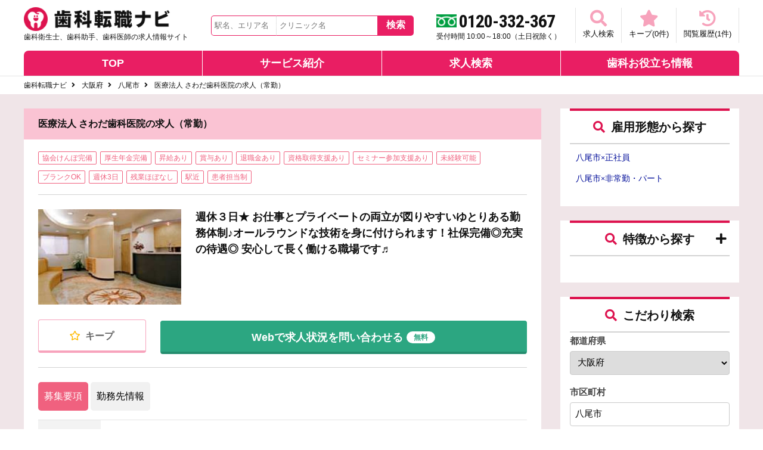

--- FILE ---
content_type: text/html; charset=UTF-8
request_url: https://shika-tenshoku.com/detail.php?no=180769
body_size: 14537
content:
<!DOCTYPE html>
<html lang="ja">
<head>
<script async src="https://s.yimg.jp/images/listing/tool/cv/ytag.js"></script>
<script>
window.yjDataLayer = window.yjDataLayer || [];
function ytag() { yjDataLayer.push(arguments); }
ytag({"type":"ycl_cookie"});
</script>
<meta charset="utf-8">
<meta name="viewport" content="width=device-width,initial-scale=1.0,minimum-scale=1.0,maximum-scale=1.0,user-scalable=no">
<title>医療法人 さわだ歯科医院の求人（常勤） | 歯科衛生士の求人なら歯科転職ナビ</title>
<link rel="canonical" href="https://shika-tenshoku.com/detail/180769" />
<link rel="icon" href="/assets/images/favicon.ico">
<meta name="keywords" content="医療法人 さわだ歯科医院,歯科衛生士求人,歯科衛生士,仕事,求人,転職,募集" />
<meta name="description" content="医療法人 さわだ歯科医院 (大阪府八尾市) 週休３日★ お仕事とプライベートの両立が図りやすいゆとりある勤務体制♪オールラウンドな技術を身に付けられます！社保完備◎充実の待遇◎ 安心して長く働ける職場です♬" />

<meta property="og:title" content="医療法人 さわだ歯科医院の求人（常勤） | 歯科衛生士の求人なら歯科転職ナビ" />
<meta property="og:description" content="医療法人 さわだ歯科医院の求人（常勤）です。代替わりのため、建て替え予定（7月着工、2023年3月にリニューアルオープン予定）のクリニックです。その間は仮診療所にて診療を行っていただきます。建て替えに伴い、週休3日制を採用しており、ゆとりのある勤務体制となっているのでプライベートとの両立が図りやすいのも嬉しいポイントです。小さなお子様からご高齢の方まで年齢問わず来院され、幅広い診療科目に対応しています。訪問歯科診療も行っているので、外来だけでは経験できないことも学ぶことができ、歯科衛生士としてさらなるスキルアップが出来ます。社会保険完備で待遇面も充実しており、腰を据えて長く勤務したいという方にも最適な職場です。" />
<meta property="og:site_name" content="歯科転職ナビ" />
<meta property="og:image" content="https://shika-tenshoku.com/img/logo_s2.png" />

<link rel="stylesheet" href="/css/base.css">
<link rel="stylesheet" href="/css/layout.css?20230405">
<link rel="stylesheet" href="/css/common.css">
<link rel="stylesheet" href="https://use.fontawesome.com/releases/v5.6.3/css/all.css" integrity="sha384-UHRtZLI+pbxtHCWp1t77Bi1L4ZtiqrqD80Kn4Z8NTSRyMA2Fd33n5dQ8lWUE00s/" crossorigin="anonymous">

<link rel="stylesheet" href="/css/pages.css?_v=20221129">
<link rel="stylesheet" href="/css/detail.css?_v=20200316">

<link rel="stylesheet" href="/css/slick.css">
<link rel="stylesheet" href="/css/slick-theme.css">
<style>
    .tab-content {
      display: none;
    }

    .active {
      display: block;
    }

    .tab-buttons {
      display: inline-block;
      cursor: pointer;
      padding: 10px;
      border-radius: 5px;
      background-color: #f1f1f1;
      margin-bottom: -1px;
      color: #000
    }

    .tab-buttons.active {
      background-color: #f0617f;
      color: #fff;
    }
</style>

<script src="https://code.jquery.com/jquery-1.12.4.min.js"></script>
<script src="/js/iscroll.js"></script>
<script src="/js/drawer.js"></script>
<script src="/js/slick.min.js"></script>
<script src="https://cdnjs.cloudflare.com/ajax/libs/animejs/2.2.0/anime.min.js"></script>
<script>
$(function() {
  $('.drawer').drawer();

  $('.fav-add-button').on('click', function (e) {
    e.preventDefault();
    var $button = $(this);
    $.post('/fav.php?no=180769', {no: '180769'}, function (res) {
      $('.fav-add-button').hide();
      $('.fav-del-button').fadeIn();
      $('#fav_count').text(parseInt($('#fav_count').text(), 10) + 1);
    });
  });

  $('.fav-del-button').on('click', function (e) {
    e.preventDefault();
    var $button = $(this);
    $.post('/fav.php?no=180769&c=del', {no: '180769'}, function (res) {
      $('.fav-del-button').hide();
      $('.fav-add-button').fadeIn();
      var count = parseInt($('#fav_count').text(), 10) - 1;
      if (count < 0) { count = 0; }
      $('#fav_count').text(count);
    });
  });

  $('#entry_info_button').on('click', function (e) {
    e.preventDefault();
    var $table = $('#entry_info_table');
    if ($table.is(':visible')) {
      $table.slideUp();
      $(this).find('i').removeClass('fa-caret-down').addClass('fa-caret-right');
    }
    else {
      $table.slideDown();
      $(this).find('i').removeClass('fa-caret-right').addClass('fa-caret-down');
    }
  });

  $('.idx-slide').slick({
      autoplay: true,
      dots: true,
      infinite: true,
      slidesToShow: 2,
      slidesToScroll: 1,
      centerMode: true,
      centerPadding: '40px',
      autoplaySpeed: 4000,
      speed: 300,
      responsive: [{
          breakpoint: 768,
          settings: {
            slidesToShow:1
          }
      }]
    });

   var timeLine = anime.timeline({
     targets: '.form-button-anime',
     loop: true,
   });

   timeLine
   .add({
     translateY: -2,
     easing: 'easeOutQuad',
     duration: 100,
     // elasticity: 500,
   })
   .add({
     translateY: 2,
     easing: 'easeInQuad',
     duration: 100,
     // elasticity: 500,
   })
   .add({
     translateY: -2,
     easing: 'easeOutQuad',
     duration: 100,
     // elasticity: 500,
   })
   .add({
     translateY: 2,
     easing: 'easeInQuad',
     duration: 100,
     // elasticity: 500,
   })
   .add({
     delay: 500,
   });
  
   if (window.matchMedia( "(max-width: 767px)" ).matches) {
    var showPos = $('.detail-contents_btns').offset().top;
    var disablePos = $('.detail-staff-voice').offset().top;

    $(window).on('scroll', function(){
      var scrollTop = $(window).scrollTop();
      if ( showPos < scrollTop  && scrollTop < disablePos) {
        $('.detail-foot-btn').fadeIn(400);
      } else {
        $('.detail-foot-btn').fadeOut(400);
      }
    });
   }

});
</script>


<script type="application/ld+json">
{"@context":"http:\/\/schema.org","@type":"JobPosting","datePosted":"2022-05-30","description":"職種\n歯科衛生士\n\n勤務時間\n【平日】早番　9:30～18:00 （休憩13:00～14:30）\r\n　　　　遅番　14:30～20:30 （休憩13:00～14:30）\r\n【土曜】 9:30～17:30 （休憩13:00～14:30）\r\n\r\n※クリニック建て替えに伴い、勤務時間変更予定あり\n\n沿線\/最寄駅\n河内山本駅　徒歩2分\n\n施設形態\n歯科医院\n\n昇給\nあり\n\n賞与\n年2回\n\n休日休暇\n週休2日／週休3日\r\n\r\n有給休暇（法定通り）\r\n\r\n※※クリニック建て替えに伴い、週休3日制に変更予定あり\n\n休診日\n日曜日\n\nその他の情報\n●月給内訳\r\n-基本給：150,000円\r\n-歯科衛生士手当：55,000円\r\n-皆勤手当：20,000円\r\n-固定残業代：25,000円\r\n\r\n\r\n\r\n＜加入保険＞\r\n歯科医師国保、厚生年金、雇用保険、労災保険\r\n\r\n＜待遇＞\r\n交通費支給\r\n自転車通勤可\r\n退職金制度あり（勤続5年以上）\r\nスタッフルームあり（レンジ、TV、ポット、冷蔵庫完備　※冬場はこたつあり）\r\n制服貸与\r\n更衣室あり(6畳、個人ロッカーあり)\r\n院内研修あり\r\nセミナー参加費一部／全額補助あり(医院規定による)\n\nスタッフからのコメント\n代替わりのため、建て替え予定（7月着工、2023年3月にリニューアルオープン予定）のクリニックです。その間は仮診療所にて診療を行っていただきます。建て替えに伴い、週休3日制を採用しており、ゆとりのある勤務体制となっているのでプライベートとの両立が図りやすいのも嬉しいポイントです。小さなお子様からご高齢の方まで年齢問わず来院され、幅広い診療科目に対応しています。訪問歯科診療も行っているので、外来だけでは経験できないことも学ぶことができ、歯科衛生士としてさらなるスキルアップが出来ます。社会保険完備で待遇面も充実しており、腰を据えて長く勤務したいという方にも最適な職場です。\n\n","hiringOrganization":{"@type":"Organization","name":"医療法人 さわだ歯科医院","logo":"https:\/\/shika-tenshoku.com\/img\/logo_s2.png"},"jobLocation":{"@type":"Place","address":{"@type":"PostalAddress","streetAddress":"山本町１丁目１０番５号","addressLocality":"八尾市","addressRegion":"大阪府","postalCode":"5810013","addressCountry":"JP"}},"title":"医療法人 さわだ歯科医院の求人（常勤）","baseSalary":{"@type":"MonetaryAmount","currency":"JPY","value":{"@type":"QuantitativeValue","minValue":"270000","maxValue":"340000","unitText":"MONTH"}},"employmentType":"正社員","identifier":"180769"}</script>
<!-- LINE Tag Base Code -->
<!-- Do Not Modify -->
<script>
(function(g,d,o){
  g._ltq=g._ltq||[];g._lt=g._lt||function(){g._ltq.push(arguments)};
  var h=location.protocol==='https:'?'https://d.line-scdn.net':'http://d.line-cdn.net';
  var s=d.createElement('script');s.async=1;
  s.src=o||h+'/n/line_tag/public/release/v1/lt.js';
  var t=d.getElementsByTagName('script')[0];t.parentNode.insertBefore(s,t);
    })(window, document);
_lt('init', {
  customerType: 'lap',
  tagId: '0cc36fe5-129a-453f-9939-2c3ece2e9e2f'
});
_lt('send', 'pv', ['0cc36fe5-129a-453f-9939-2c3ece2e9e2f']);
</script>
<noscript>
  <img height="1" width="1" style="display:none"
       src="https://tr.line.me/tag.gif?c_t=lap&t_id=0cc36fe5-129a-453f-9939-2c3ece2e9e2f&e=pv&noscript=1" />
</noscript>
<!-- End LINE Tag Base Code -->

<!-- A8 Tag Base Code -->
<script src="//statics.a8.net/a8sales/a8sales.js"></script>
<script src="//statics.a8.net/a8sales/a8crossDomain.js"></script>
<!-- End A8 Tag Base Code -->

</head>

<body class="drawer drawer--left">

<header id="header" class="l-header">
    <div class="header__inner">
        <div class="header__upper">
            <div class="header__logo-block">
                <div>
                  <p class="header__logo-block_logo"><a href="/"><img src="/images/logo.png" alt="歯科衛生士の求人、転職は歯科衛生士満足度NO.1の歯科転職ナビ"></a></p>
                  <p class="header__logo-block_txt">歯科衛生士、歯科助手、歯科医師の求人情報サイト</p>
                </div>
            </div>
            <div class="header__search-block">
              <div class="header__search-form">
                <form action="/search.php" method="get" id="header-search">
                  <input type="text" class="area_input" name="siku" value="" placeholder="駅名、エリア名" autocomplete="off">
                  <input type="text" class="clinic_input" name="keyword" value="" placeholder="クリニック名" autocomplete="off">
                  <input type="submit" class="freeword_submit" value="検索">
                </form>
                <ul id="area_list"></ul>
                <ul id="clinic_list"></ul>
              </div>
            </div>
            <div class="header__tel-block">
                <div class="pc">
                    <p class="header__tel-block_num">0120-332-367</p>
                    <p class="header__tel-block_time">受付時間 10:00～18:00（土日祝除く）</p>
                </div>
                <div class="sp">
                    <a href="tel:0120332367"><i class="fas fa-phone fa-flip-horizontal"></i>電話で相談する</a>
                </div>
            </div>
            <div class="header__functions">
                <ul class="header__functions_item">
                    <li>
                        <a href="/search.php" class="header__functions_btn">
                            <i class="fas fa-search"></i>
                            求人検索
                        </a>
                    </li>
                    <li>
                        <a href="#" class="header__functions_btn" id="fav_job_list_button">
                            <i class="fas fa-star"></i>
                            キープ(<span id="fav_count">0</span>件)
                        </a>
                    </li>
                    <li>
                        <a href="#" class="header__functions_btn" id="recent_view_jobs_button">
                            <i class="fas fa-history"></i>
                            閲覧履歴(<span id="recent_view_count">1</span>件)
                        </a>
                    </li>
                    <li class="sp-toggle">
                        <button type="button" class="drawer-toggle drawer-hamburger">
                            <i class="fas fa-bars"></i>
                            メニュー
                        </button>
                    </li>
                </ul>
            </div>
        </div>
        <div class="header__nav">
            <nav class="gnavi">
                <ul>
                    <li><a href="/">TOP</a></li>
                    <li><a href="/service-info.php">サービス紹介</a></li>
                    <li><a href="/search.php">求人検索</a></li>
                    <li><a href="/shikacontents/">歯科お役立ち情報</a></li>
                </ul>
            </nav>
        </div>
    </div>
</header>

<link rel="stylesheet" href="/js/modaal/modaal.min.css">
<script src="/js/modaal/modaal.custom.min.js"></script>
<script>
$(function () {
    $("#recent_view_jobs_button").modaal({
        type: 'ajax',
        content_source: '/recent_view_jobs.php',
        background: '#333',
        custom_class: 'recent_view_jobs_container',
    });

  $("#fav_job_list_button").modaal({
    type: 'ajax',
    content_source: '/fav_list.php',
    background: '#333',
    custom_class: 'recent_view_jobs_container',
  });

  function send(mode){
    $.get({
      url: '/get_area.php',
      data: {
        mode: mode,
        area: $(".area_input").val(),
        clinic: $(".clinic_input").val(),
      },
      success: function(data){
        if (mode == 2) {
            if (data) {
              $("#clinic_list").html(data);
              $("#clinic_list").show();
            }
        } else {
            if (data) {
              $("#area_list").html(data);
              $("#area_list").show();
            }
        }
      }
    });
  };

  var send_timeout_id = null;
  $(".area_input, .clinic_input").on('keyup', function(e){
    if ([37, 38, 39, 40].includes(e.which)) {
        e.preventDefault();
    }
    $("#area_list").hide();
    $("#clinic_list").hide();
    $('#area_list').html('');
    $('#clinic_list').html('');
    // keyupされた時点で既にsendの実行が予約されていたら一旦削除
    if(send_timeout_id){
      clearTimeout(send_timeout_id);
    }

    mode = $(this).hasClass('area_input') ? 1 : 2;
    send_timeout_id = setTimeout(function(){send(mode)}, 500);
  });

  $( 'body' ).on( 'click', '.area_val', function () {
    $(".area_input").val($(this).text());
    $("#area_list").hide();
    $('#area_list').html('');
  });

  $( 'body' ).on( 'click', '.clinic_val', function () {
    $(".clinic_input").val($(this).text());
    $("#clinic_list").hide();
    $('#clinic_list').html('');
  });

  $('body').on('click', function(event) {
    if (!$(event.target).closest('#area_list').length) {
      $("#area_list").hide();
      $('#area_list').html('');
    }
    if (!$(event.target).closest('#clinic_list').length) {
      $("#clinic_list").hide();
      $('#clinic_list').html('');
    }
  });

  $('#header-search').submit(function() {
    var param = '?siku=';
    if($(".area_input").val().endsWith('駅')) {
      param = '?station=';
    }
    window.location.href = $(this).attr('action') + param + $(".area_input").val() + '&keyword=' + $(".clinic_input").val();
    return false;
  });
});
</script>

<main class="mainContainer" role="main">

    <div class="breadcrumb container">
        <a href="/">歯科転職ナビ</a>
                <a href="/area/osaka">大阪府</a>
        <a href="/area/272124">八尾市</a>
                医療法人 さわだ歯科医院の求人（常勤）    </div>

    <div id="contents" class="cm-contents">
        <div class="l-wrap container">

            <div class="l-main">

                <section class="detail-wrap">
                    <h1 class="detail__main-ttl">医療法人 さわだ歯科医院の求人（常勤）</h1>
                    <div class="detail-wrap_inner">
                        <div class="detail-head">
                            <div class="detail-header">
    
                                <ul class="job-options">
                                  <!--                                                                        -->
                                                                                                                                                                                            <li><a href="/tag_search.php?pref=27&city=272124&tag_id=1">協会けんぽ完備</a></li>
                                                                                                                                                                                                                                        <li><a href="/tag_search.php?pref=27&city=272124&tag_id=2">厚生年金完備</a></li>
                                                                                                                                                                                                                                        <li><a href="/tag_search.php?pref=27&city=272124&tag_id=3">昇給あり</a></li>
                                                                                                                                                                                                                                        <li><a href="/tag_search.php?pref=27&city=272124&tag_id=4">賞与あり</a></li>
                                                                                                                                                                                                                                        <li><a href="/tag_search.php?pref=27&city=272124&tag_id=6">退職金あり</a></li>
                                                                                                                                                                                                                                        <li><a href="/tag_search.php?pref=27&city=272124&tag_id=9">資格取得支援あり</a></li>
                                                                                                                                                                                                                                        <li><a href="/tag_search.php?pref=27&city=272124&tag_id=12">セミナー参加支援あり</a></li>
                                                                                                                                                                                                                                        <li><a href="/tag_search.php?pref=27&city=272124&tag_id=13">未経験可能</a></li>
                                                                                                                                                                                                                                        <li><a href="/tag_search.php?pref=27&city=272124&tag_id=14">ブランクOK</a></li>
                                                                                                                                                                                                                                        <li><a href="/tag_search.php?pref=27&city=272124&tag_id=21">週休3日</a></li>
                                                                                                                                                                                                                                        <li><a href="/tag_search.php?pref=27&city=272124&tag_id=24">残業ほぼなし</a></li>
                                                                                                                                                                                                                                        <li><a href="/tag_search.php?pref=27&city=272124&tag_id=27">駅近</a></li>
                                                                                                                                                                                                                                        <li><a href="/tag_search.php?pref=27&city=272124&tag_id=31">患者担当制</a></li>
                                                                                                                                                                                    </ul>
                            </div>
                            <div class="detail-contents">
                                <div class="detail-contents_inner">
                                    <div class="thumb"><img src="/job_images/180769/ZSFlktam5p1mA1tkhtPCWweLPJapIKNMy0f9QheW.jpeg" alt="医療法人 さわだ歯科医院の求人（常勤）"></div>
                                    <div class="desc">
                                        <p class="detail__ct_catch">週休３日★ お仕事とプライベートの両立が図りやすいゆとりある勤務体制♪オールラウンドな技術を身に付けられます！社保完備◎充実の待遇◎ 安心して長く働ける職場です♬</p>
                                                                            </div>
                                    <div class="detail-contents_btns">
                                        <a href="#" class="favorite-btn add-fv fav-add-button" style="" ><i class="far fa-star"></i> キープ</a>
                                        <a href="#" class="favorite-btn add-fv fav-del-button" style="display:none;" ><i class="fa fa-star"></i> キープ済</a>
                                        <div class="form-button-anime" style="width:100%">
                                            <a href="https://shika-tenshoku.com/lp/?no=180769" class="signup-btn">Webで求人状況を問い合わせる<span>無料</span></a>
                                        </div>
                                    </div>
                                </div>
                            </div>
                        </div>
                        <div class="detail-sec">
                            <h2 id='button1' class="tab-buttons active" onclick="showTab('1')">募集要項</h2>
                            <h2 id='button2' class="tab-buttons" onclick="showTab('2')">勤務先情報</h2>
                            <table id="tab1" class="detail-sec_tbl tab-content active">
                                <tbody>
                                    <tr>
                                        <th>医院名</th>
                                        <td>医療法人 さわだ歯科医院</td>
                                    </tr>
                                    <tr>
                                        <th>雇用形態</th>
                                        <td>
                                                                                    正社員                                                                                  </td>
                                    </tr>
                                    <tr>
                                        <th>勤務地</th>
                                        <td>大阪府八尾市山本町１丁目１０番５号</td>
                                    </tr>

                                                                        <tr>
                                        <th>最寄駅</th>
                                        <td>河内山本駅　徒歩2分</td>
                                    </tr>
                                    
                                    <tr>
                                        <th>給与</th>
                                        <td>
                                                                                                                                                                            月給: 270,000円 〜 340,000円<br>
                                                                                                                                                                                                                </td>
                                    </tr>

                                                                        <tr>
                                        <th>昇給・賞与</th>
                                        <td>
                                                                                    昇給: あり<br>
                                                                                                                              賞与: 年2回<br>
                                                                                  </td>
                                    </tr>
                                    
                                    
                                    <tr>
                                        <th>職種</th>
                                        <td>
                                                                                          歯科衛生士                                                                                    </td>
                                    </tr>
                                                                        <tr>
                                        <th>仕事内容</th>
                                        <td>虫歯や口腔疾患の予防処置等の歯科衛生士業務全般<br />
※週1回の訪問診療もあり</td>
                                    </tr>
                                    
                                                                        <tr>
                                        <th>勤務時間</th>
                                        <td>
                                                                                          【平日】早番　9:30～18:00 （休憩13:00～14:30）<br />
　　　　遅番　14:30～20:30 （休憩13:00～14:30）<br />
【土曜】 9:30～17:30 （休憩13:00～14:30）<br />
<br />
※クリニック建て替えに伴い、勤務時間変更予定あり                                                                                        <div class="shorter-work"><a href="https://shika-tenshoku.com/lp/?no=180769&salary_btn=1" class="signup-btn">時短勤務が可能か聞いてみる</a></div>
                                        </td>
                                    </tr>
                                    
                                                                        <tr>
                                        <th>休日休暇</th>
                                        <td>週休2日／週休3日<br />
<br />
有給休暇（法定通り）<br />
<br />
※※クリニック建て替えに伴い、週休3日制に変更予定あり</td>
                                    </tr>
                                    
                                    <tr>
                                        <th>加入保険</th>
                                        <td>
                                                                                  協会けんぽ完備<br>
                                                                                                                          厚生年金完備<br>
                                                                                                                          雇用保険<br>
                                                                                  労災保険<br>
                                        </td>
                                    </tr>

                                                                        <tr>
                                        <th>待遇</th>
                                        <td>●月給内訳<br />
-基本給：150,000円<br />
-歯科衛生士手当：55,000円<br />
-皆勤手当：20,000円<br />
-固定残業代：25,000円<br />
<br />
<br />
<br />
＜加入保険＞<br />
歯科医師国保、厚生年金、雇用保険、労災保険<br />
<br />
＜待遇＞<br />
交通費支給<br />
自転車通勤可<br />
退職金制度あり（勤続5年以上）<br />
スタッフルームあり（レンジ、TV、ポット、冷蔵庫完備　※冬場はこたつあり）<br />
制服貸与<br />
更衣室あり(6畳、個人ロッカーあり)<br />
院内研修あり<br />
セミナー参加費一部／全額補助あり(医院規定による)</td>
                                    </tr>
                                    
                                                                    </tbody>
                            </table>

                            <table id="tab2" class="detail-sec_tbl tab-content">
                                <tbody>
                                                                        <tr>
                                        <th>施設形態</th>
                                        <td>歯科医院</td>
                                    </tr>
                                                                        <tr>
                                        <th>勤務先名</th>
                                        <td>医療法人 さわだ歯科医院</td>
                                    </tr>
                                    
                                                                        <tr>
                                        <th>アクセス</th>
                                        <td>
                                                                                      河内山本駅　徒歩2分<br>
                                                                                    大阪府八尾市山本町１丁目１０番５号<br><img src="https://maps.googleapis.com/maps/api/staticmap?key=AIzaSyC5e71S8v7QJ9fCjmNGm1aig-LZG-aVACE&center=%E5%A4%A7%E9%98%AA%E5%BA%9C%E5%85%AB%E5%B0%BE%E5%B8%82%E5%B1%B1%E6%9C%AC%E7%94%BA%EF%BC%91%E4%B8%81%E7%9B%AE%EF%BC%91%EF%BC%90%E7%95%AA%EF%BC%95%E5%8F%B7&size=600x500&markers=%7C%E5%A4%A7%E9%98%AA%E5%BA%9C%E5%85%AB%E5%B0%BE%E5%B8%82%E5%B1%B1%E6%9C%AC%E7%94%BA%EF%BC%91%E4%B8%81%E7%9B%AE%EF%BC%91%EF%BC%90%E7%95%AA%EF%BC%95%E5%8F%B7&signature=NUH-2kjs0Rx9YrhStQXc33XtjZs=">
                                        </td>

                                    </tr>
                                    
                                    
                                                                        <tr>
                                        <th>休診日</th>
                                        <td>日曜日</td>
                                    </tr>
                                    
                                    
                                    
                                    
                                    <tr>
                                        <th>禁煙・喫煙</th>
                                        <td>
                                            禁煙
                                        </td>
                                    </tr>
                                </tbody>
                            </table>

                            <div>
                              <div>選考プロセス</div>
                              <div>
                                [1]<a href="https://shika-tenshoku.com/lp/?no=180769">歯科転職ナビの応募フォーム</a>よりご応募ください<br>
                                ↓<br>
                                [2]担当より面接日程の調整などの連絡をさせていただきます<br>
                                ↓<br>
                                [3]面接実施<br>
                                ↓<br>
                                [4]採用決定のご連絡
                              </div>
                            </div>

                                                        <dl class="detail-staff-voice">
                                <dt><i class="fas fa-comments"></i>スタッフからのコメント</dt>
                                <dd>
                                  <img src="/images/staff.jpg">
                                  <p>代替わりのため、建て替え予定（7月着工、2023年3月にリニューアルオープン予定）のクリニックです。その間は仮診療所にて診療を行っていただきます。建て替えに伴い、週休3日制を採用しており、ゆとりのある勤務体制となっているのでプライベートとの両立が図りやすいのも嬉しいポイントです。小さなお子様からご高齢の方まで年齢問わず来院され、幅広い診療科目に対応しています。訪問歯科診療も行っているので、外来だけでは経験できないことも学ぶことができ、歯科衛生士としてさらなるスキルアップが出来ます。社会保険完備で待遇面も充実しており、腰を据えて長く勤務したいという方にも最適な職場です。</p>
                                </dd>

                            </dl>
                                                                                </div>
                                                  <div class="slide-contents">
                            <h2 class="detail-sec_ttl"><i class="fas fa-clipboard-list"></i>条件が似ている求人</h2>
                            <div class="idx-slide">
                                                                                                <div class="slide-item">
                                    <a href="/detail.php?no=180770">
                                        <div class="thumb"><img src="/job_images/180770/5OlJzWnxjpVgC52oyQTRWFbGBniwukBSYEpiDTkO.jpeg" alt="医療法人 さわだ歯科医院の求人（非常勤）"></div>
                                        <div class="desc">
                                            <h4 class="ttl">
                                              医療法人 さわだ歯科医院の求人（非常勤）                                            </h4>
                                            <dl>
                                                <dt>職種　：</dt>
                                                <dd>&nbsp;歯科衛生士</dd>
                                                <dt>給与　：</dt>
                                                <dd>&nbsp;
                                                                                                                                                                                                                時給: 1,100円 〜 1,100円<br>
                                                                                                  </dd>
                                                <dt>勤務地：</dt>
                                                <dd>&nbsp;大阪府八尾市山本町１丁目１０番５号</dd>
                                            </dl>
                                        </div>
                                    </a>
                                </div>
                                                                                                <div class="slide-item">
                                    <a href="/detail.php?no=180594">
                                        <div class="thumb"><img src="/assets/images/clinic_3.jpg" alt="医療法人そらいろ歯科の求人（常勤）"></div>
                                        <div class="desc">
                                            <h4 class="ttl">
                                              医療法人そらいろ歯科の求人（常勤）                                            </h4>
                                            <dl>
                                                <dt>職種　：</dt>
                                                <dd>&nbsp;歯科衛生士</dd>
                                                <dt>給与　：</dt>
                                                <dd>&nbsp;
                                                                                                                                                                                                                月給: 250,000円 〜 300,000円<br>
                                                                                                  </dd>
                                                <dt>勤務地：</dt>
                                                <dd>&nbsp;大阪府八尾市山本町南１丁目３番２２号西藪ビル１Ｆ</dd>
                                            </dl>
                                        </div>
                                    </a>
                                </div>
                                                                                                <div class="slide-item">
                                    <a href="/detail.php?no=180595">
                                        <div class="thumb"><img src="/assets/images/clinic_4.jpg" alt="医療法人そらいろ歯科の求人（非常勤）"></div>
                                        <div class="desc">
                                            <h4 class="ttl">
                                              医療法人そらいろ歯科の求人（非常勤）                                            </h4>
                                            <dl>
                                                <dt>職種　：</dt>
                                                <dd>&nbsp;歯科衛生士</dd>
                                                <dt>給与　：</dt>
                                                <dd>&nbsp;
                                                                                                                                                                                                                時給: 1,600円 〜 2,000円<br>
                                                                                                  </dd>
                                                <dt>勤務地：</dt>
                                                <dd>&nbsp;大阪府八尾市山本町南１丁目３番２２号西藪ビル１Ｆ</dd>
                                            </dl>
                                        </div>
                                    </a>
                                </div>
                                                                                                <div class="slide-item">
                                    <a href="/detail.php?no=173352">
                                        <div class="thumb"><img src="/assets/images/clinic_1.jpg" alt="たかはら歯科医院の求人（常勤）"></div>
                                        <div class="desc">
                                            <h4 class="ttl">
                                              たかはら歯科医院の求人（常勤）                                            </h4>
                                            <dl>
                                                <dt>職種　：</dt>
                                                <dd>&nbsp;歯科衛生士</dd>
                                                <dt>給与　：</dt>
                                                <dd>&nbsp;
                                                                                                                                                                                                                月給: 260,000円 〜 350,000円<br>
                                                                                                  </dd>
                                                <dt>勤務地：</dt>
                                                <dd>&nbsp;大阪府八尾市中田２－４０５プロスベ－ル高安１階</dd>
                                            </dl>
                                        </div>
                                    </a>
                                </div>
                                                                                                <div class="slide-item">
                                    <a href="/detail.php?no=180005">
                                        <div class="thumb"><img src="/assets/images/clinic_6.jpg" alt="さくら歯科医院の求人（常勤）"></div>
                                        <div class="desc">
                                            <h4 class="ttl">
                                              さくら歯科医院の求人（常勤）                                            </h4>
                                            <dl>
                                                <dt>職種　：</dt>
                                                <dd>&nbsp;歯科衛生士</dd>
                                                <dt>給与　：</dt>
                                                <dd>&nbsp;
                                                                                                                                                                                                                月給: 245,000円 〜 245,000円<br>
                                                                                                  </dd>
                                                <dt>勤務地：</dt>
                                                <dd>&nbsp;大阪府八尾市桜ケ丘1-92-101</dd>
                                            </dl>
                                        </div>
                                    </a>
                                </div>
                                                            </div>
                          </div>
                                                  <div class="detail-btm-btn form-button-anime" style="margin-top:30px"><a href="https://shika-tenshoku.com/lp/?no=180769" class="signup-btn">Webで求人状況を問い合わせる<span>無料</span></a></div>
                    </div>
                </section>

                            </div>

<br>

      <div class="l-side">
              <section class="side-cm-sec side-search">
          <h3 class="side-sec_ttl"><i class="fas fa-search"></i>雇用形態から探す</h3>
          <div class="side-search__outer" style="padding:10px; font-size:90%">
            <p style="margin-bottom:10px">
            <a href="/search.php?pref=%E5%A4%A7%E9%98%AA%E5%BA%9C&siku=%E5%85%AB%E5%B0%BE%E5%B8%82&koyou=正社員">八尾市<span style="font-size:80%;">×</span>正社員</a>
            </p>
            <p>
            <a href="/search.php?pref=%E5%A4%A7%E9%98%AA%E5%BA%9C&siku=%E5%85%AB%E5%B0%BE%E5%B8%82&koyou=非常勤・パート">八尾市<span style="font-size:80%;">×</span>非常勤・パート</a>
            </p>
          </div>
        </section>
                    <section class="side-cm-sec side-search">
          <input id="acd-check1" class="acd-check" type="checkbox">
          <label class="side-sec_ttl acd-label" for="acd-check1"><i class="fas fa-search"></i>特徴から探す</label>
          <div class="side-search__outer acd-content" style="padding:10px; font-size:90%">
                          <div style="font-weight:bold;width:100%;">待遇面</div>
                              <p style="margin-bottom:10px">
                  <a href="/tag_search.php?pref=27&city=272124&tag_id=1">八尾市<span style="font-size:80%;">×</span>協会けんぽ完備</a>
                </p>
                              <p style="margin-bottom:10px">
                  <a href="/tag_search.php?pref=27&city=272124&tag_id=2">八尾市<span style="font-size:80%;">×</span>厚生年金完備</a>
                </p>
                              <p style="margin-bottom:10px">
                  <a href="/tag_search.php?pref=27&city=272124&tag_id=3">八尾市<span style="font-size:80%;">×</span>昇給あり</a>
                </p>
                              <p style="margin-bottom:10px">
                  <a href="/tag_search.php?pref=27&city=272124&tag_id=4">八尾市<span style="font-size:80%;">×</span>賞与あり</a>
                </p>
                              <p style="margin-bottom:10px">
                  <a href="/tag_search.php?pref=27&city=272124&tag_id=5">八尾市<span style="font-size:80%;">×</span>産休育休あり</a>
                </p>
                              <p style="margin-bottom:10px">
                  <a href="/tag_search.php?pref=27&city=272124&tag_id=6">八尾市<span style="font-size:80%;">×</span>退職金あり</a>
                </p>
                              <p style="margin-bottom:10px">
                  <a href="/tag_search.php?pref=27&city=272124&tag_id=7">八尾市<span style="font-size:80%;">×</span>高給与</a>
                </p>
                              <p style="margin-bottom:10px">
                  <a href="/tag_search.php?pref=27&city=272124&tag_id=8">八尾市<span style="font-size:80%;">×</span>歩合給あり</a>
                </p>
                              <p style="margin-bottom:10px">
                  <a href="/tag_search.php?pref=27&city=272124&tag_id=9">八尾市<span style="font-size:80%;">×</span>資格取得支援あり</a>
                </p>
                              <p style="margin-bottom:10px">
                  <a href="/tag_search.php?pref=27&city=272124&tag_id=10">八尾市<span style="font-size:80%;">×</span>スタッフルームあり</a>
                </p>
                              <p style="margin-bottom:10px">
                  <a href="/tag_search.php?pref=27&city=272124&tag_id=11">八尾市<span style="font-size:80%;">×</span>託児所あり</a>
                </p>
                              <p style="margin-bottom:10px">
                  <a href="/tag_search.php?pref=27&city=272124&tag_id=12">八尾市<span style="font-size:80%;">×</span>セミナー参加支援あり</a>
                </p>
               
                          <div style="font-weight:bold;width:100%;">経験・年齢</div>
                              <p style="margin-bottom:10px">
                  <a href="/tag_search.php?pref=27&city=272124&tag_id=13">八尾市<span style="font-size:80%;">×</span>未経験可能</a>
                </p>
                              <p style="margin-bottom:10px">
                  <a href="/tag_search.php?pref=27&city=272124&tag_id=14">八尾市<span style="font-size:80%;">×</span>ブランクOK</a>
                </p>
                              <p style="margin-bottom:10px">
                  <a href="/tag_search.php?pref=27&city=272124&tag_id=15">八尾市<span style="font-size:80%;">×</span>40代活躍</a>
                </p>
                              <p style="margin-bottom:10px">
                  <a href="/tag_search.php?pref=27&city=272124&tag_id=16">八尾市<span style="font-size:80%;">×</span>50代活躍</a>
                </p>
                              <p style="margin-bottom:10px">
                  <a href="/tag_search.php?pref=27&city=272124&tag_id=17">八尾市<span style="font-size:80%;">×</span>60代活躍</a>
                </p>
               
                          <div style="font-weight:bold;width:100%;">ワークライフバランス</div>
                              <p style="margin-bottom:10px">
                  <a href="/tag_search.php?pref=27&city=272124&tag_id=18">八尾市<span style="font-size:80%;">×</span>午前のみ勤務可能</a>
                </p>
                              <p style="margin-bottom:10px">
                  <a href="/tag_search.php?pref=27&city=272124&tag_id=19">八尾市<span style="font-size:80%;">×</span>午後のみ勤務可能</a>
                </p>
                              <p style="margin-bottom:10px">
                  <a href="/tag_search.php?pref=27&city=272124&tag_id=20">八尾市<span style="font-size:80%;">×</span>祝日振替出勤なし</a>
                </p>
                              <p style="margin-bottom:10px">
                  <a href="/tag_search.php?pref=27&city=272124&tag_id=21">八尾市<span style="font-size:80%;">×</span>週休3日</a>
                </p>
                              <p style="margin-bottom:10px">
                  <a href="/tag_search.php?pref=27&city=272124&tag_id=22">八尾市<span style="font-size:80%;">×</span>土日休み</a>
                </p>
                              <p style="margin-bottom:10px">
                  <a href="/tag_search.php?pref=27&city=272124&tag_id=23">八尾市<span style="font-size:80%;">×</span>時短勤務相談可能</a>
                </p>
                              <p style="margin-bottom:10px">
                  <a href="/tag_search.php?pref=27&city=272124&tag_id=24">八尾市<span style="font-size:80%;">×</span>残業ほぼなし</a>
                </p>
                              <p style="margin-bottom:10px">
                  <a href="/tag_search.php?pref=27&city=272124&tag_id=25">八尾市<span style="font-size:80%;">×</span>帰り早め</a>
                </p>
                              <p style="margin-bottom:10px">
                  <a href="/tag_search.php?pref=27&city=272124&tag_id=26">八尾市<span style="font-size:80%;">×</span>扶養範囲内OK</a>
                </p>
                              <p style="margin-bottom:10px">
                  <a href="/tag_search.php?pref=27&city=272124&tag_id=27">八尾市<span style="font-size:80%;">×</span>駅近</a>
                </p>
                              <p style="margin-bottom:10px">
                  <a href="/tag_search.php?pref=27&city=272124&tag_id=28">八尾市<span style="font-size:80%;">×</span>年間休日120日以上</a>
                </p>
                              <p style="margin-bottom:10px">
                  <a href="/tag_search.php?pref=27&city=272124&tag_id=29">八尾市<span style="font-size:80%;">×</span>週1勤務可能</a>
                </p>
               
                          <div style="font-weight:bold;width:100%;">働く環境</div>
                              <p style="margin-bottom:10px">
                  <a href="/tag_search.php?pref=27&city=272124&tag_id=30">八尾市<span style="font-size:80%;">×</span>予防ユニットあり</a>
                </p>
                              <p style="margin-bottom:10px">
                  <a href="/tag_search.php?pref=27&city=272124&tag_id=31">八尾市<span style="font-size:80%;">×</span>患者担当制</a>
                </p>
                              <p style="margin-bottom:10px">
                  <a href="/tag_search.php?pref=27&city=272124&tag_id=32">八尾市<span style="font-size:80%;">×</span>受付業務なし</a>
                </p>
                              <p style="margin-bottom:10px">
                  <a href="/tag_search.php?pref=27&city=272124&tag_id=33">八尾市<span style="font-size:80%;">×</span>インプラント中心</a>
                </p>
                              <p style="margin-bottom:10px">
                  <a href="/tag_search.php?pref=27&city=272124&tag_id=34">八尾市<span style="font-size:80%;">×</span>一般歯科</a>
                </p>
                              <p style="margin-bottom:10px">
                  <a href="/tag_search.php?pref=27&city=272124&tag_id=35">八尾市<span style="font-size:80%;">×</span>予防中心</a>
                </p>
                              <p style="margin-bottom:10px">
                  <a href="/tag_search.php?pref=27&city=272124&tag_id=36">八尾市<span style="font-size:80%;">×</span>自費中心</a>
                </p>
                              <p style="margin-bottom:10px">
                  <a href="/tag_search.php?pref=27&city=272124&tag_id=37">八尾市<span style="font-size:80%;">×</span>小児歯科</a>
                </p>
                              <p style="margin-bottom:10px">
                  <a href="/tag_search.php?pref=27&city=272124&tag_id=38">八尾市<span style="font-size:80%;">×</span>審美歯科</a>
                </p>
                              <p style="margin-bottom:10px">
                  <a href="/tag_search.php?pref=27&city=272124&tag_id=39">八尾市<span style="font-size:80%;">×</span>訪問歯科</a>
                </p>
                              <p style="margin-bottom:10px">
                  <a href="/tag_search.php?pref=27&city=272124&tag_id=40">八尾市<span style="font-size:80%;">×</span>矯正歯科</a>
                </p>
                              <p style="margin-bottom:10px">
                  <a href="/tag_search.php?pref=27&city=272124&tag_id=41">八尾市<span style="font-size:80%;">×</span>企業で働く</a>
                </p>
                              <p style="margin-bottom:10px">
                  <a href="/tag_search.php?pref=27&city=272124&tag_id=42">八尾市<span style="font-size:80%;">×</span>学校で働く</a>
                </p>
                              <p style="margin-bottom:10px">
                  <a href="/tag_search.php?pref=27&city=272124&tag_id=43">八尾市<span style="font-size:80%;">×</span>介護施設で働く</a>
                </p>
                              <p style="margin-bottom:10px">
                  <a href="/tag_search.php?pref=27&city=272124&tag_id=44">八尾市<span style="font-size:80%;">×</span>病院で働く</a>
                </p>
               
                          <div style="font-weight:bold;width:100%;">服装・その他</div>
                              <p style="margin-bottom:10px">
                  <a href="/tag_search.php?pref=27&city=272124&tag_id=45">八尾市<span style="font-size:80%;">×</span>パンツスタイル</a>
                </p>
                              <p style="margin-bottom:10px">
                  <a href="/tag_search.php?pref=27&city=272124&tag_id=46">八尾市<span style="font-size:80%;">×</span>ネイルOK</a>
                </p>
                              <p style="margin-bottom:10px">
                  <a href="/tag_search.php?pref=27&city=272124&tag_id=47">八尾市<span style="font-size:80%;">×</span>ピアスOK</a>
                </p>
                              <p style="margin-bottom:10px">
                  <a href="/tag_search.php?pref=27&city=272124&tag_id=48">八尾市<span style="font-size:80%;">×</span>髪色自由</a>
                </p>
                              <p style="margin-bottom:10px">
                  <a href="/tag_search.php?pref=27&city=272124&tag_id=49">八尾市<span style="font-size:80%;">×</span>禁煙分煙</a>
                </p>
                              <p style="margin-bottom:10px">
                  <a href="/tag_search.php?pref=27&city=272124&tag_id=50">八尾市<span style="font-size:80%;">×</span>WEB面接可能</a>
                </p>
               
                      </div>
        </section>
              <script src="/js/search.js"></script>
        <section class="side-cm-sec side-search">
          <h3 class="side-sec_ttl"><i class="fas fa-search"></i>こだわり検索</h3>
          <div class="side-search__outer">
            <form method="GET" action="/search.php">
              <dl class="searchform-wrap">
                  <dt class="form__heading">都道府県</dt>
                  <dd class="form__value">
                    <select name="pref">
                      <option value="">都道府県を選択</option>
                      <option value=北海道 >北海道</option>
                      <option value=青森県 >青森県</option>
                      <option value=岩手県 >岩手県</option>
                      <option value=宮城県 >宮城県</option>
                      <option value=秋田県 >秋田県</option>
                      <option value=山形県 >山形県</option>
                      <option value=福島県 >福島県</option>
                      <option value=茨城県 >茨城県</option>
                      <option value=栃木県 >栃木県</option>
                      <option value=群馬県 >群馬県</option>
                      <option value=埼玉県 >埼玉県</option>
                      <option value=千葉県 >千葉県</option>
                      <option value=東京都 >東京都</option>
                      <option value=神奈川県 >神奈川県</option>
                      <option value=新潟県 >新潟県</option>
                      <option value=富山県 >富山県</option>
                      <option value=石川県 >石川県</option>
                      <option value=福井県 >福井県</option>
                      <option value=山梨県 >山梨県</option>
                      <option value=長野県 >長野県</option>
                      <option value=岐阜県 >岐阜県</option>
                      <option value=静岡県 >静岡県</option>
                      <option value=愛知県 >愛知県</option>
                      <option value=三重県 >三重県</option>
                      <option value=滋賀県 >滋賀県</option>
                      <option value=京都府 >京都府</option>
                      <option value=大阪府 selected>大阪府</option>
                      <option value=兵庫県 >兵庫県</option>
                      <option value=奈良県 >奈良県</option>
                      <option value=和歌山県 >和歌山県</option>
                      <option value=鳥取県 >鳥取県</option>
                      <option value=島根県 >島根県</option>
                      <option value=岡山県 >岡山県</option>
                      <option value=広島県 >広島県</option>
                      <option value=山口県 >山口県</option>
                      <option value=徳島県 >徳島県</option>
                      <option value=香川県 >香川県</option>
                      <option value=愛媛県 >愛媛県</option>
                      <option value=高知県 >高知県</option>
                      <option value=福岡県 >福岡県</option>
                      <option value=佐賀県 >佐賀県</option>
                      <option value=長崎県 >長崎県</option>
                      <option value=熊本県 >熊本県</option>
                      <option value=大分県 >大分県</option>
                      <option value=宮崎県 >宮崎県</option>
                      <option value=鹿児島県 >鹿児島県</option>
                      <option value=沖縄県 >沖縄県</option>
                      </select>
                  </dd>
                  <dt class="form__heading">市区町村</dt>
                  <dd class="form__value">
                    <input name="siku" type="text" value="八尾市">
                  </dd>
                  <dt class="form__heading">最寄駅</dt>
                  <dd class="form__value">
                    <input name="station" type="text" value="">
                  </dd>
                  <dt class="form__heading">雇用形態</dt>
                  <dd class="form__value">
                    <select name="koyou">
                      <option value="">雇用形態を選択</option>
                      <option value="正社員">正社員</option>
                      <option value="非常勤・パート">非常勤・パート</option>
                    </select>
                  </dd>
                <dt class="form__heading">特徴</dt>
                <dd class="form__value">
                <div class="checkbox-box">
                  <!-- <label>
                  <input name="opt[]" type="checkbox" value="初心者OK" >
                  <span class="form-check__parts">初心者OK</span>
                  </label>
                  <label>
                  <input name="opt[]" type="checkbox" value="ブランクありOK" >
                  <span class="form-check__parts">ブランクありOK</span>
                  </label>
                  <label>
                  <input name="opt[]" type="checkbox" value="社会保険完備" >
                  <span class="form-check__parts">社会保険完備</span>
                  </label>
                  <label>
                  <input name="opt[]" type="checkbox" value="土日休み" >
                  <span class="form-check__parts">土日休み</span>
                  </label>
                  <label>
                  <input name="opt[]" type="checkbox" value="マイカー通勤OK" >
                  <span class="form-check__parts">マイカー通勤OK</span>
                  </label>
                  <label>
                  <input name="opt[]" type="checkbox" value="時短勤務OK" >
                  <span class="form-check__parts">時短勤務OK</span>
                  </label> -->
                                      <div style="font-weight:bold;width:100%;border-bottom:solid #e3e3e3 1px;border-right:solid #e3e3e3 1px;">待遇面</div>
                                          <label>
                        <input name="tag[]" type="checkbox" value="1" >
                        <span class="form-check__parts">協会けんぽ完備</span>
                      </label>
                                          <label>
                        <input name="tag[]" type="checkbox" value="2" >
                        <span class="form-check__parts">厚生年金完備</span>
                      </label>
                                          <label>
                        <input name="tag[]" type="checkbox" value="3" >
                        <span class="form-check__parts">昇給あり</span>
                      </label>
                                          <label>
                        <input name="tag[]" type="checkbox" value="4" >
                        <span class="form-check__parts">賞与あり</span>
                      </label>
                                          <label>
                        <input name="tag[]" type="checkbox" value="5" >
                        <span class="form-check__parts">産休育休あり</span>
                      </label>
                                          <label>
                        <input name="tag[]" type="checkbox" value="6" >
                        <span class="form-check__parts">退職金あり</span>
                      </label>
                                          <label>
                        <input name="tag[]" type="checkbox" value="7" >
                        <span class="form-check__parts">高給与</span>
                      </label>
                                          <label>
                        <input name="tag[]" type="checkbox" value="8" >
                        <span class="form-check__parts">歩合給あり</span>
                      </label>
                                          <label>
                        <input name="tag[]" type="checkbox" value="9" >
                        <span class="form-check__parts">資格取得支援あり</span>
                      </label>
                                          <label>
                        <input name="tag[]" type="checkbox" value="10" >
                        <span class="form-check__parts">スタッフルームあり</span>
                      </label>
                                          <label>
                        <input name="tag[]" type="checkbox" value="11" >
                        <span class="form-check__parts">託児所あり</span>
                      </label>
                                          <label>
                        <input name="tag[]" type="checkbox" value="12" >
                        <span class="form-check__parts">セミナー参加支援あり</span>
                      </label>
                     
                                      <div style="font-weight:bold;width:100%;border-bottom:solid #e3e3e3 1px;border-right:solid #e3e3e3 1px;">経験・年齢</div>
                                          <label>
                        <input name="tag[]" type="checkbox" value="13" >
                        <span class="form-check__parts">未経験可能</span>
                      </label>
                                          <label>
                        <input name="tag[]" type="checkbox" value="14" >
                        <span class="form-check__parts">ブランクOK</span>
                      </label>
                                          <label>
                        <input name="tag[]" type="checkbox" value="15" >
                        <span class="form-check__parts">40代活躍</span>
                      </label>
                                          <label>
                        <input name="tag[]" type="checkbox" value="16" >
                        <span class="form-check__parts">50代活躍</span>
                      </label>
                                          <label>
                        <input name="tag[]" type="checkbox" value="17" >
                        <span class="form-check__parts">60代活躍</span>
                      </label>
                     
                                      <div style="font-weight:bold;width:100%;border-bottom:solid #e3e3e3 1px;border-right:solid #e3e3e3 1px;">ワークライフバランス</div>
                                          <label>
                        <input name="tag[]" type="checkbox" value="18" >
                        <span class="form-check__parts">午前のみ勤務可能</span>
                      </label>
                                          <label>
                        <input name="tag[]" type="checkbox" value="19" >
                        <span class="form-check__parts">午後のみ勤務可能</span>
                      </label>
                                          <label>
                        <input name="tag[]" type="checkbox" value="20" >
                        <span class="form-check__parts">祝日振替出勤なし</span>
                      </label>
                                          <label>
                        <input name="tag[]" type="checkbox" value="21" >
                        <span class="form-check__parts">週休3日</span>
                      </label>
                                          <label>
                        <input name="tag[]" type="checkbox" value="22" >
                        <span class="form-check__parts">土日休み</span>
                      </label>
                                          <label>
                        <input name="tag[]" type="checkbox" value="23" >
                        <span class="form-check__parts">時短勤務相談可能</span>
                      </label>
                                          <label>
                        <input name="tag[]" type="checkbox" value="24" >
                        <span class="form-check__parts">残業ほぼなし</span>
                      </label>
                                          <label>
                        <input name="tag[]" type="checkbox" value="25" >
                        <span class="form-check__parts">帰り早め</span>
                      </label>
                                          <label>
                        <input name="tag[]" type="checkbox" value="26" >
                        <span class="form-check__parts">扶養範囲内OK</span>
                      </label>
                                          <label>
                        <input name="tag[]" type="checkbox" value="27" >
                        <span class="form-check__parts">駅近</span>
                      </label>
                                          <label>
                        <input name="tag[]" type="checkbox" value="28" >
                        <span class="form-check__parts">年間休日120日以上</span>
                      </label>
                                          <label>
                        <input name="tag[]" type="checkbox" value="29" >
                        <span class="form-check__parts">週1勤務可能</span>
                      </label>
                     
                                      <div style="font-weight:bold;width:100%;border-bottom:solid #e3e3e3 1px;border-right:solid #e3e3e3 1px;">働く環境</div>
                                          <label>
                        <input name="tag[]" type="checkbox" value="30" >
                        <span class="form-check__parts">予防ユニットあり</span>
                      </label>
                                          <label>
                        <input name="tag[]" type="checkbox" value="31" >
                        <span class="form-check__parts">患者担当制</span>
                      </label>
                                          <label>
                        <input name="tag[]" type="checkbox" value="32" >
                        <span class="form-check__parts">受付業務なし</span>
                      </label>
                                          <label>
                        <input name="tag[]" type="checkbox" value="33" >
                        <span class="form-check__parts">インプラント中心</span>
                      </label>
                                          <label>
                        <input name="tag[]" type="checkbox" value="34" >
                        <span class="form-check__parts">一般歯科</span>
                      </label>
                                          <label>
                        <input name="tag[]" type="checkbox" value="35" >
                        <span class="form-check__parts">予防中心</span>
                      </label>
                                          <label>
                        <input name="tag[]" type="checkbox" value="36" >
                        <span class="form-check__parts">自費中心</span>
                      </label>
                                          <label>
                        <input name="tag[]" type="checkbox" value="37" >
                        <span class="form-check__parts">小児歯科</span>
                      </label>
                                          <label>
                        <input name="tag[]" type="checkbox" value="38" >
                        <span class="form-check__parts">審美歯科</span>
                      </label>
                                          <label>
                        <input name="tag[]" type="checkbox" value="39" >
                        <span class="form-check__parts">訪問歯科</span>
                      </label>
                                          <label>
                        <input name="tag[]" type="checkbox" value="40" >
                        <span class="form-check__parts">矯正歯科</span>
                      </label>
                                          <label>
                        <input name="tag[]" type="checkbox" value="41" >
                        <span class="form-check__parts">企業で働く</span>
                      </label>
                                          <label>
                        <input name="tag[]" type="checkbox" value="42" >
                        <span class="form-check__parts">学校で働く</span>
                      </label>
                                          <label>
                        <input name="tag[]" type="checkbox" value="43" >
                        <span class="form-check__parts">介護施設で働く</span>
                      </label>
                                          <label>
                        <input name="tag[]" type="checkbox" value="44" >
                        <span class="form-check__parts">病院で働く</span>
                      </label>
                     
                                      <div style="font-weight:bold;width:100%;border-bottom:solid #e3e3e3 1px;border-right:solid #e3e3e3 1px;">服装・その他</div>
                                          <label>
                        <input name="tag[]" type="checkbox" value="45" >
                        <span class="form-check__parts">パンツスタイル</span>
                      </label>
                                          <label>
                        <input name="tag[]" type="checkbox" value="46" >
                        <span class="form-check__parts">ネイルOK</span>
                      </label>
                                          <label>
                        <input name="tag[]" type="checkbox" value="47" >
                        <span class="form-check__parts">ピアスOK</span>
                      </label>
                                          <label>
                        <input name="tag[]" type="checkbox" value="48" >
                        <span class="form-check__parts">髪色自由</span>
                      </label>
                                          <label>
                        <input name="tag[]" type="checkbox" value="49" >
                        <span class="form-check__parts">禁煙分煙</span>
                      </label>
                                          <label>
                        <input name="tag[]" type="checkbox" value="50" >
                        <span class="form-check__parts">WEB面接可能</span>
                      </label>
                     
                                  </div>
                </dd>
                  <dt class="form__heading">フリーワード</dt>
                  <dd class="form__value">
                      <input name="keyword" value="" type="text">
                  </dd>
                </dl>
              <div class="search_count" style="text-align:center;"></div>
              <div class="form__submit"><button type="submit" class="form__submit_btn"><i class="fas fa-search"></i>この条件で検索</button></div>
            </form>
          </div>
        </section>
        <div class="side-adviser">
          <a href="/lp/"><img src="/images/adviser_pc.png" alt="キャリアアドバイザーがあなたをフルサポート！" class="pc-only"><img src="/images/adviser_sp.png" alt="キャリアアドバイザーがあなたをフルサポート！" class="sp-only"></a>
        </div>
        <section class="side-blog">
          <h3 class="side-blog_ttl"><i class="fas fa-book-reader"></i>歯科衛生士と転職活動</h3>
          <ul class="side-blog_list">
            <li>
              <a href="https://shika-tenshoku.com/shikacontents/2018/07/30/%e6%ad%af%e7%a7%91%e8%a1%9b%e7%94%9f%e5%a3%ab-%e3%80%80%e5%b1%a5%e6%ad%b4%e6%9b%b8%e3%83%bb%e8%81%b7%e5%8b%99%e7%b5%8c%e6%ad%b4%e6%9b%b8%e3%81%ae%e6%9b%b8%e3%81%8d%e6%96%b9%e3%83%9d%e3%82%a4%e3%83%b3/">
                <div class="thumb"><img src="https://shika-tenshoku.com/shikacontents/wp-content/uploads/2018/07/pixta_23154285_M-150x150.jpg" alt="歯科衛生士：履歴書・職務経歴書の書き方ポイント"></div>
                <div class="desc">
                  <time class="date">2019年7月30日</time>
                  <h4 class="ttl">歯科衛生士：履歴書・職務経歴書の書き方ポイント</h4>
                </div>
              </a>
            </li>
            <li>
              <a href="https://shika-tenshoku.com/shikacontents/2018/07/30/%e2%98%86%e6%ad%af%e7%a7%91%e8%a1%9b%e7%94%9f%e5%a3%ab%e3%81%ae%e7%9a%86%e3%81%95%e3%82%93%e3%81%b8%e3%80%80%e9%9d%a2%e6%8e%a5%e5%bf%85%e5%8b%9d%e3%83%9e%e3%83%8b%e3%83%a5%e3%82%a2%e3%83%ab%e2%98%86/">
                <div class="thumb"><img src="https://shika-tenshoku.com/shikacontents/wp-content/uploads/2018/07/pixta_19644481_M-150x150.jpg" alt="☆歯科衛生士の皆さんへ　面接必勝マニュアル☆"></div>
                <div class="desc">
                  <time class="date">2019年7月30日</time>
                  <h4 class="ttl">☆歯科衛生士の皆さんへ　面接必勝マニュアル☆</h4>
                </div>
              </a>
            </li>
            <li>
              <a href="https://shika-tenshoku.com/shikacontents/2019/08/27/%e6%ad%af%e7%a7%91%e8%a1%9b%e7%94%9f%e5%a3%ab%e3%81%ae%e5%bf%97%e6%9c%9b%e5%8b%95%e6%a9%9f%e3%81%ae%e6%9b%b8%e3%81%8d%e6%96%b9/">
                <div class="thumb"><img src="https://shika-tenshoku.com/shikacontents/wp-content/uploads/2018/07/pixta_39510323_M-150x150.jpg" alt="歯科衛生士：履歴書・職務経歴書の書き方ポイント"></div>
                <div class="desc">
                  <time class="date">2019年7月30日</time>
                  <h4 class="ttl">歯科衛生士の志望動機の書き方</h4>
                </div>
              </a>
            </li>
          </ul>
          <p class="more"><a href="/shikacontents/">お役立ち情報一覧<i class="fas fa-chevron-right"></i></a></p>
        </section>
<section class="side-blog">
          <h3 class="side-blog_ttl"><i class="fas fa-book-reader"></i>歯科衛生士　働き方特集</h3>
          <ul class="side-blog_list">
            <li>
              <a href="https://shika-tenshoku.com/shikacontents/2019/08/27/%e6%ad%af%e7%a7%91%e8%a1%9b%e7%94%9f%e5%a3%ab%e3%81%ae%e7%94%a3%e4%bc%91%e3%83%bb%e8%82%b2%e4%bc%91%e4%ba%8b%e6%83%85/">
                <div class="thumb"><img src="https://shika-tenshoku.com/shikacontents/wp-content/uploads/2018/07/pixta_23154285_M-150x150.jpg" alt="歯科衛生士の産休育休事情"></div>
                <div class="desc">
                  <time class="date">2019年7月30日</time>
                  <h4 class="ttl">歯科衛生士の産休育休事情</h4>
                </div>
              </a>
            </li>
            <li>
              <a href="https://shika-tenshoku.com/shikacontents/2019/08/27/%e6%ad%af%e7%a7%91%e8%a1%9b%e7%94%9f%e5%a3%ab%e3%81%a8%e5%8e%9a%e7%94%9f%e5%b9%b4%e9%87%91/">
                <div class="thumb"><img src="https://shika-tenshoku.com/shikacontents/wp-content/uploads/2018/07/pixta_19644481_M-150x150.jpg" alt="☆歯科衛生士と厚生年金☆"></div>
                <div class="desc">
                  <time class="date">2019年7月30日</time>
                  <h4 class="ttl">☆歯科衛生士と厚生年金☆</h4>
                </div>
              </a>
            </li>
            <li>
              <a href="https://shika-tenshoku.com/shikacontents/2019/08/27/%e8%a8%aa%e5%95%8f%e6%ad%af%e7%a7%91%e8%a8%ba%e7%99%82%e3%81%af%e3%81%93%e3%82%8c%e3%81%8b%e3%82%89%e3%81%ae%e6%ad%af%e7%a7%91%e8%a1%9b%e7%94%9f%e5%a3%ab%e3%81%ab%e6%b1%82%e3%82%81%e3%82%89%e3%82%8c/">
                <div class="thumb"><img src="https://shika-tenshoku.com/shikacontents/wp-content/uploads/2018/07/pixta_39510323_M-150x150.jpg" alt="歯科衛生士：履歴書・職務経歴書の書き方ポイント"></div>
                <div class="desc">
                  <time class="date">2019年7月30日</time>
                  <h4 class="ttl">訪問歯科診療と歯科衛生士</h4>
                </div>
              </a>
            </li>
          </ul>
          <p class="more"><a href="/shikacontents/">お役立ち情報一覧<i class="fas fa-chevron-right"></i></a></p>
        </section>
        <div class="for-client">
          <a href="/company-form.php">
            <p class="ttl">【採用ご担当者へ】</p>
            <p class="txt">「歯科転職ナビ」への求人広告掲載や人材採用に関するお問い合わせはこちら</p>
          </a>
        </div>
      </div>



        </div>
    </div>


</main>

<footer id="footer">
    <div class="footer-contents">
        <div class="container">
                        <div class="footer-about">
                <h3 class="footer-contents_ttl">歯科転職ナビとは</h3>
                <p>歯科転職ナビは、歯科衛生士、歯科助手、歯科医師等、歯科に特化した転職エージェントになります。歯科医院への転職、歯科衛生士として、訪問歯科や一般企業への転職などする時にご利用ください。職業紹介事業のため歯科医院さんの掲載費が無料になるので、業界最大級の求人件数を誇ります。歯科業界の転職、就職に役立つ情報を盛りだくさんです。歯科衛生士、歯科助手、歯科医師の皆様、是非ご活用下さい。</p>
            </div>
        </div>
    </div>
    <div class="footer-btm">
        <div class="container footer-btm__inner">
            <a href="#" class="footer-logo"><img src="images/logo_wh.png" alt="歯科転職ナビ"></a>
            <ul class="footer-navi">
                <li><a href="https://pecori.co.jp/" target="_blank">運営会社</a></li>
                <li><a href="/shoukai-info.php">個人情報保護方針</a></li>
                <li><a href="/company-form.php">採用ご担当者様へ</a></li>
                <li><a href="/sitemap.php">サイトマップ</a></li>
            </ul>
        </div>
    </div>
    <div class="footer-copy">歯科転職ナビ &copy; 2026 株式会社PECORI. All Rights Reserved.</div>
</footer>

<nav id="mobileNavi" class="drawer-nav">
    <div class="mn-wrap">
        <div class="mn-tit"><img src="images/logo.png" alt="MENU"></div>
        <div class="mn-box">
            <ul class="mn-main-nav">
                <li><a href="/"><i class="fas fa-home"></i>TOP</a></li>
                <li><a href="/service-info.php"><i class="fas fa-tooth"></i>サービス紹介</a></li>
                <li><a href="/search.php"><i class="fas fa-search"></i>求人検索</a></li>
                <li><a href="/shikacontents/"><i class="fas fa-book-reader"></i>歯科お役立ち情報</a></li>
            </ul>
            <ul class="mn-sub-nav">
                <li><a href="http://pecori.co.jp/" target="_blank">運営会社</a></li>
                <li><a href="/shoukai-info.php">個人情報保護方針</a></li>
                <li><a href="/company-form.php">採用ご担当者様へ</a></li>
                <li><a href="/sitemap.php">サイトマップ</a></li>
            </ul>
        </div>
        <div class="mn-contact"><a href="/lp/">無料会員登録</a></div>
        <br><br>
    </div>
</nav>
<div class="detail-foot-btn"><a href="https://shika-tenshoku.com/lp/?no=180769" class="signup-foot-btn">応募画面へ進む</a></div>
<!-- Google tag (gtag.js)  GA4 2023-06-07-->
<script async src="https://www.googletagmanager.com/gtag/js?id=G-DPZQZHXG6K"></script>
<script>
  window.dataLayer = window.dataLayer || [];
  function gtag(){dataLayer.push(arguments);}
  gtag('js', new Date());
  gtag('config', 'G-DPZQZHXG6K');
</script>

<!-- Global site tag (gtag.js) - Google AdWords: 868537536 --> <script async src="https://www.googletagmanager.com/gtag/js?id=AW-868537536"></script> <script> window.dataLayer = window.dataLayer || []; function gtag(){dataLayer.push(arguments);} gtag('js', new Date()); gtag('config', 'AW-868537536'); </script>

<script>
  (function(i,s,o,g,r,a,m){i['GoogleAnalyticsObject']=r;i[r]=i[r]||function(){
  (i[r].q=i[r].q||[]).push(arguments)},i[r].l=1*new Date();a=s.createElement(o),
  m=s.getElementsByTagName(o)[0];a.async=1;a.src=g;m.parentNode.insertBefore(a,m)
  })(window,document,'script','https://www.google-analytics.com/analytics.js','ga');

  ga('create', 'UA-84703152-2', 'auto');
  ga('send', 'pageview');

</script>

<!-- Yahoo Code for your Target List -->
<script async src="https://s.yimg.jp/images/listing/tool/cv/ytag.js"></script>
<script>
window.yjDataLayer = window.yjDataLayer || [];
function ytag() { yjDataLayer.push(arguments); }
ytag({
  "type":"yjad_retargeting",
  "config":{
    "yahoo_retargeting_id": "00D16THS6D",
    "yahoo_retargeting_label": "",
    "yahoo_retargeting_page_type": "",
    "yahoo_retargeting_items":[
      {item_id: '', category_id: '', price: '', quantity: ''}
    ]
  }
});
</script>
<script async src="https://s.yimg.jp/images/listing/tool/cv/ytag.js"></script>
<script>
window.yjDataLayer = window.yjDataLayer || [];
function ytag() { yjDataLayer.push(arguments); }
ytag({
  "type":"yss_retargeting",
  "config": {
    "yahoo_ss_retargeting_id": "1001018705",
    "yahoo_sstag_custom_params": {
    }
  }
});
</script>

<!-- Facebook Pixel Code -->
<script>
!function(f,b,e,v,n,t,s){if(f.fbq)return;n=f.fbq=function(){n.callMethod?
n.callMethod.apply(n,arguments):n.queue.push(arguments)};if(!f._fbq)f._fbq=n;
n.push=n;n.loaded=!0;n.version='2.0';n.queue=[];t=b.createElement(e);t.async=!0;
t.src=v;s=b.getElementsByTagName(e)[0];s.parentNode.insertBefore(t,s)}(window,
document,'script','https://connect.facebook.net/en_US/fbevents.js');
fbq('init', '1134331843329143');
fbq('track', 'PageView');
</script>
<noscript><img height="1" width="1" style="display:none"
src="https://www.facebook.com/tr?id=1134331843329143&ev=PageView&noscript=1"
/></noscript>
<!-- DO NOT MODIFY -->
<!-- End Facebook Pixel Code -->
<script type="text/javascript" src="//static.criteo.net/js/ld/ld.js" async="true"></script>
<script type="text/javascript">
    window.criteo_q = window.criteo_q || [];
    window.criteo_q.push(
            { event: "setAccount", account: 68440 },
            { event: "setSiteType", type: "d" },
            { event: "viewItem", item: "180769" }
    );
</script>
<script>
  function showTab(Id) {
    // すべてのタブの表示を非表示に
    var buttons = document.getElementsByClassName('tab-buttons'); 
    var tabs = document.getElementsByClassName('tab-content');
    for (var i = 0; i < tabs.length; i++) {
      buttons[i].classList.remove('active');
      tabs[i].classList.remove('active');
    }

    // クリックされたタブを表示
    document.getElementById('button'+Id).classList.add('active');
    document.getElementById('tab'+Id).classList.add('active');
  }
</script>
</body>
</html>


--- FILE ---
content_type: text/css
request_url: https://shika-tenshoku.com/css/base.css
body_size: 1162
content:
@charset "utf-8";
@import url('https://fonts.googleapis.com/css?family=Roboto+Condensed:400,700&display=swap');

/* ---------------------------------------------
 CSS Info

 File name:  base.css
 Style Info: 基本スタイル

------------------------------------------------ */


/* リセット
------------------------------------------------ */
* {
	margin:0;   
	padding:0;
	-webkit-box-sizing:border-box;
	-moz-box-sizing:border-box;
	-o-box-sizing:border-box;
	-ms-box-sizing:border-box;
	box-sizing:border-box;
}
html, body, div, span, applet, object, iframe, h1, h2, h3, h4, h5, h6, p, blockquote, pre, a, abbr, acronym, address, big, cite, code, del, dfn, em, img, ins, kbd, q, s, samp, small, strike, strong, sub, sup, tt, var, b, u, i, center,
dl, dt, dd, ol, ul, li, fieldset, form, label, legend, table, caption, tbody, tfoot, thead, tr, th, td, article, aside, canvas, details, embed, figure, figcaption, footer, header, hgroup, menu, nav, output, ruby, section, summary, time, mark, audio, video {
	margin:0;
	padding:0;
	border:0;
	font-size:100%;
	font:inherit;
	vertical-align:baseline;
}
article, aside, details, figcaption, figure, footer, header, hgroup, menu, nav, section {display:block;}
html {
	-ms-text-size-adjust:100%;
  -webkit-text-size-adjust:100%;
	font-size:62.5%;
}
ol, ul {list-style:none;}
button, input, select, textarea {
	margin:0;
	padding:0;
	font-family:inherit;
	font-size:100%;
}
button:disabled{
    filter:brightness(0.8);
    cursor:not-allowed;
}
blockquote, q {quotes:none;}
blockquote:before, blockquote:after, q:before, q:after {
	content:'';
	content:none;
}
table {
	border-collapse:collapse;
	border-spacing:0;
}
img {
  max-width:100%;
  height:auto;
	outline:none;
}
a {outline:none;}


/* 基本
------------------------------------------------ */
body {
	text-align:left;
	font-size:16px;
	font-family: "游ゴシック体", YuGothic, "游ゴシック", "Yu Gothic", "メイリオ", sans-serif;
	font-weight: 500;
	color:#111;
	line-height:1.8;
}
a:link,
a:visited {
	text-decoration:none;
	color:#000D99;
}
a:hover,
a:active {color:#CC3434;}
a, a img {
	-webkit-transition:all 0.3s;
	-moz-transition:all 0.3s;
	transition:all 0.3s;
}
a:hover img {
	/* filter:alpha(opacity=75); */
	/* -moz-opacity:0.75; */
	/* opacity:0.75; */
}


/* CLEARFIX
------------------------------------------------ */
.clearfix:before,
.clearfix:after {
  content:"";
  display:table;
}
.clearfix:after {clear:both;}
.clearfix {*zoom:1;}


--- FILE ---
content_type: text/css
request_url: https://shika-tenshoku.com/css/layout.css?20230405
body_size: 4120
content:
@charset "utf-8";

/* ---------------------------------------------
CSS Info

 File name:  layout.css
 Style Info: 共通レイアウト

------------------------------------------------ */
.container {
	position: relative;
	width: 96%;
	max-width: 1200px;
	margin: 0 auto;
}
.container.medium {max-width: 980px;}
.container.small {max-width: 800px;}

@media screen and (max-width:767px) {
	.pc-only {display: none;}
}
@media screen and (min-width:768px) {
	.sp-only {display: none;}
}



/* HEADER
------------------------------------------------ */
.l-header a {
	-webkit-transition: all 0.3s;
	-moz-transition: all 0.3s;
	transition: all 0.3s;
}

.header__search-form {
	position: relative;
}
.header__search-form input {
	float: left;
	padding: 5px;
	height: 34px;
}
.header__search-form .area_input {
	position: relative;
	border: 1px solid #e91e63;
	border-right: 1px dotted #ccc;
	width: 110px;
	border-top-left-radius: 5px;
	border-bottom-left-radius: 5px;
	box-shadow: none;
	font-size: 13px;
	}
.header__search-form .clinic_input {
	border: 1px solid #e91e63;
	border-left: none;
	width: 170px; 
	box-shadow: none;
	font-size: 13px;
}
.header__search-form .freeword_submit {
	border: none;
	background: #e91e63;
	color: #fff;
	cursor: pointer;
	border-top-right-radius: 5px;
	border-bottom-right-radius: 5px;
	width: 60px;
	font-weight: 700;
}	
.header__search-form ul {
	display: none;
	position: absolute;
	top: 34px;
	border: 1px solid #ddd;
	background: #fff;
	color: #362b36;
	list-style: none;
	padding: 2px;
	margin: 0;
	outline: 0;
	z-index: 100;
}	
#clinic_list {
	left: 110px;
}	
#area_list li, #clinic_list li {
	margin: 0;
	padding: 0;
	width: 100%;
	text-decoration: none;
	display: block;
	padding: 2px 0.4em;
	line-height: 1.5;
	min-height: 0;
	font-weight: 400;
}	
#area_list li:hover, #clinic_list li:hover {
	background: #f3f3f3;
}

.header__functions_item {
	display: -ms-flexbox;
	display: -webkit-box;
	display: -webkit-flex;
	display: flex;
	-webkit-align-items: center;
	-ms-align-items: center;
	align-items: center;
}
.header__functions_item li {border-right: 1px solid #e3e3e3;}
.header__functions_item li a {color: #111;}
.header__functions_item li a:hover {
	background: #f3f3f3;
}
.header__functions_btn {
	display: block;
	text-align: center;
}
.header__functions_btn i {
	display: block;
	color: #f7a3bc;
}

@media screen and (max-width:979px) {
	.l-header {
		position: fixed;
		width: 100%;
		height: 135px;
		top: 0;
		left: 0;
		background: #FFF;
		box-shadow: 0px 0px 5px 1px rgba(0,0,0,.15);
		z-index: 900;
	}
	.header__inner {position: relative;}
	
	.header__logo-block {
		position: absolute;
		top: 8px;
		left: 2%;
	}
	.header__logo-block_logo img {
		width: 147px;
		height: 24px;
		vertical-align: bottom;
	}

	.header__search-block {
		position: absolute;
		width: 340px;
		top: 45px;
		left: 0;
		right: 0;
		margin: auto;
	}
	
	.header__tel-block {
		position: absolute;
		top: 10px;
		right: 2%;
		line-height: 1;
	}
	.header__tel-block a {
		display: block;
		height: 28px;
		line-height: 28px;
		padding: 0 1em;
		background: #ff7c35;
		border-radius: 4px;
		font-size: 12px;
		font-size: 1.2rem;
		font-weight: 700;
		color: #FFF;
	}
	.header__tel-block a i {margin-right: 2px;}
	
	.header__functions {
		position: absolute;
		width: 100%;
		height: 48px;
		left: 0;
		top: 86px;
		border-top: 1px solid #e3e3e3;
	}
	.header__functions_item li {flex: 1;}
	.header__functions_item li a {height: 48px;}
	.drawer-hamburger {
		display: block;
		width: 100%;
		height: 48px;
		border: 0;
		outline: 0;
		background: #e3e3e3;
		text-align: center;
	}
	.drawer-hamburger:hover {cursor: pointer;}
	.drawer-hamburger i {
		display: block;
		color: #dd134f;
	}
	.header__functions_btn,
	.drawer-hamburger {
		padding-top: 5px;
		font-size: 11px;
		font-size: 1.1rem;
	}
	.header__functions_btn i,
	.drawer-hamburger i {
		margin-bottom: 2px;
		font-size: 16px;
		font-size: 1.6rem;
	}
	.header__functions_btn {padding-top: 8px;}
	.drawer-hamburger {padding-top: 5px;}
	
	.drawer-open {overflow: hidden !important;}
	.drawer-nav {
		position: fixed;
		z-index: 999;
		top: 0;
		overflow: hidden;
		width: 272px;
		height: 100%;
		padding: 0 0 40px;
		background-color: #f3f3f3;
		color: #111;
		line-height: 1;
		overflow-y: scroll;
	}
	.drawer-overlay {
		position: fixed;
		z-index: 920;
		top: 0;
		left: 0;
		display: none;
		width: 100%;
		height: 100%;
		background-color: rgba(0, 0, 0, .75);
	}
	.drawer-overlay:after {
		position: absolute;
		content: "";
		top: 16px;
		right: 8px;
		width: 32px;
		height: 32px;
		background: url("../images/nav-close.png") no-repeat left top;
		background-size: 32px;
	}
	.drawer-open .drawer-overlay {display: block;}
	.drawer--left .drawer-nav {
		left: -272px;
		-webkit-transition: left .6s cubic-bezier(0.190, 1.000, 0.220, 1.000);
		transition: left .6s cubic-bezier(0.190, 1.000, 0.220, 1.000);
	}
	.drawer--left.drawer-open .drawer-nav {left: 0;}
	.drawer--left .drawer-hamburger,
	.drawer--left.drawer-open .drawer-navbar .drawer-hamburger,
	.drawer--left.drawer-open .drawer-hamburger {right: 0;}
	
	


	#mobileNavi .mn-wrap {margin-top: 24px;}
	#mobileNavi .mn-wrap .mn-tit {
		margin-bottom: 24px;
		text-align: center;
	}
	#mobileNavi .mn-wrap .mn-tit img {
		width: 150px;
		height: auto;
		vertical-align: bottom;
	}
	#mobileNavi .mn-box {padding: 0 16px;}
	#mobileNavi .mn-box .mn-main-nav {border-top: 1px solid rgba(0,0,0,.15);}
	#mobileNavi .mn-box li {border-bottom: 1px solid rgba(0,0,0,.15);}
	#mobileNavi .mn-box li a {
		display: block;
		position: relative;
		padding: 1em 1.5em 1em 0;
		color: #111;
		line-height: 1;
	}
	#mobileNavi .mn-box .mn-main-nav li a {font-weight: bold;}
	#mobileNavi .mn-box .mn-main-nav li a i {
		margin-right: .5em;
		color: #dd134f;
	}
	#mobileNavi .mn-box li a:hover {color: #dd134f;}
	#mobileNavi .mn-box li a:after {
		position: absolute;
		right: 0;
		font-family: "Font Awesome 5 Free";
    font-weight: 900;
    content: "\f105";
		color: #f7a3bc;
	}
	#mobileNavi .mn-box .mn-sub-nav {
		display: -ms-flexbox;
		display: -webkit-box;
		display: -webkit-flex;
		display: flex;
		-webkit-flex-wrap: wrap;
		-ms-flex-wrap: wrap;
		flex-wrap: wrap;
	}
	#mobileNavi .mn-box .mn-sub-nav li {width: 48%;}
	#mobileNavi .mn-box .mn-sub-nav li:nth-child(odd) {margin-right: 4%;}
	#mobileNavi .mn-box .mn-sub-nav li a {
		font-size: 12px;
		font-size: 1.2rem;
	}
	#mobileNavi .mn-wrap .mn-contact {
		margin-top: 28px;
		padding: 0 16px;
		text-align: center;
	}
	#mobileNavi .mn-wrap .mn-contact a {
		display: block;
		width: 100%;
		height: 40px;
		line-height: 40px;
		background: #2ca681;
		border-bottom: 2px solid #258d6e;
		border-radius: 4px;
		font-weight: bold;
		color: #FFF;
		text-align: center;
	}
	#mobileNavi .mn-wrap .mn-contact a:before {
    font-family: "Font Awesome 5 Free";
    font-weight: 900;
    content: "\f044";
		margin-right: 8px;
	}
	
	.header__logo-block_txt,
	.header__tel-block .pc,
	.gnavi {display: none;}
}
@media screen and (min-width:980px) {
	.l-header {border-bottom: 1px solid #e3e3e3;}
	.header__inner {
		width: 96%;
		max-width: 1200px;
		margin: 0 auto;
	}
	.header__upper {
		display: -ms-flexbox;
		display: -webkit-box;
		display: -webkit-flex;
		display: flex;
		-webkit-box-pack:end;
    -webkit-flex-pack:end;
    -ms-flex-pack:end;
    -webkit-justify-content:flex-end;
    justify-content:flex-end;
		-webkit-align-items: center;
		-ms-align-items: center;
		align-items: center;
		padding: 12px 0;
	}
	
	.header__logo-block {
		display: -ms-flexbox;
		display: -webkit-box;
		display: -webkit-flex;
		display: flex;
		-webkit-align-items: center;
		-ms-align-items: center;
		align-items: center;
		margin-right: auto;
	}
	.header__logo-block_logo {margin-right: 16px;}
	.header__logo-block_logo img {
		width: 245px;
		height: 40px;
		vertical-align: bottom;
	}
	.header__logo-block_txt {
		font-size: 12px;
		font-size: 1.2rem;
	}
	.header__search-block {
		display: -ms-flexbox;
		display: -webkit-box;
		display: -webkit-flex;
		display: flex;
		-webkit-align-items: center;
		-ms-align-items: center;
		align-items: center;
		margin-right: auto;
	}
	.header__tel-block {
		margin-right: 24px;
		line-height: 1.2;
	}
	.header__tel-block_num {
		font-family: 'Roboto Condensed', sans-serif;
		font-size: 30px;
		font-size: 3rem;
		font-weight: 700;
		letter-spacing: -0.03em;
	}
	.header__tel-block_num:before {
		display: inline-block;
		content: "";
		width: 34px;
		height: 22px;
		margin-right: 4px;
		background: url("../images/freedial.png") no-repeat;
		background-size: 34px 22px;
	}
	.header__tel-block_time {
		font-size: 12px;
		font-size: 1.2rem;
	}
	
	.header__functions_item {border-left: 1px solid #e3e3e3;}
	.header__functions_btn {
		padding: 4px 12px;
		font-size: 13px;
		font-size: 1.3rem;
	}
	.header__functions_btn i {
		font-size: 28px;
		font-size: 2.8rem;
	}
	
	.header__tel-block .sp,
	.sp-toggle,
	.drawer-hamburger,
	#mobileNavi {display: none;}
	
	/*----- G NAVI -----*/
	.gnavi ul {
		display: -ms-flexbox;
		display: -webkit-box;
		display: -webkit-flex;
		display: flex;
	}
	.gnavi ul li {flex: 1;}
	.gnavi ul li:not(:last-child) {margin-right: 1px;}
	.gnavi ul li a {
		display: block;
		padding: 12px 0;
		background: #e91e63;
		font-size: 18px;
		font-size: 1.8rem;
		font-weight: bold;
		color: #FFF;
		text-align: center;
		line-height: 1;
	}
	.gnavi ul li a:hover {background: #f48aae;}
	.gnavi ul li:first-child a {border-radius: 8px 0 0 0;}
	.gnavi ul li:last-child a {border-radius: 0 8px 0 0;}
}


/* メインコンテンツ
------------------------------------------------ */
.mainContainer {
	display:block; /* IE対策 */
}
#contents {background: #f0e5e8;}

@media screen and (max-width:979px) {
	.mainContainer {margin-top: 135px !important;}
	.idx-contents .l-wrap,
	.cm-contents .l-wrap {padding: 24px 0 64px;}
}
@media screen and (min-width:980px) {
	.l-wrap {
		display: -ms-flexbox;
		display: -webkit-box;
		display: -webkit-flex;
		display: flex;
	}
	.idx-contents .l-wrap {padding: 40px 0 80px;}
	.cm-contents .l-wrap {padding: 24px 0 80px;}
	.l-main {
		margin-right: 32px;
		flex: 1;
	}
	.l-side {width: 300px;}
}


/* サイド
------------------------------------------------ */
/*--- サイド：共通要素 ---*/
.side-cm-sec {
	position: relative;
	margin-bottom: 24px;
	padding: 0 16px 24px;
	background: #FFF;
}
.side-cm-sec:before {
	display: block;
	content: "";
	width: 100%;
	border-top: 4px solid #dd134f;
}
.side-sec_ttl {
	margin-top: .75em;
	padding-bottom: .75em;
	border-bottom: 2px solid #d3d3d3;
	font-size: 20px;
	font-size: 2rem;
	font-weight: bold;
	text-align: center;
	line-height: 1.2;
}
.side-sec_ttl i {
	margin-right: .5em;
	color: #dd134f;
}

/*--- サイド：平均給与---*/
.side-salary_list {padding: 0 16px;}
.side-salary_list li {
	border-bottom: 1px solid #d3d3d3;
	font-size: 14px;
}
.side-salary_list li .salary-box {
	display: -ms-flexbox;
	display: -webkit-box;
	display: -webkit-flex;
	display: flex;
	position: relative;
	padding: 16px 0;
	color: #111;
}
.side-salary_list .desc {
	padding-left: 16px;
	line-height: 1.5;
	flex: 1;
}
.side-salary_list .salary-value {
	color:#dd134f;
	font-weight:bold;
	font-size:20px
}

/*--- サイド：検索---*/
.searchform-wrap {
	font-size: 15px;
	font-size: 1.5rem;
}
.searchform-wrap .form__heading {
	margin-bottom: .25em;
	font-weight: bold;
	color: #454545;
}
.searchform-wrap .form__value {margin-bottom: 1em;}
.form__value select,
.form__value input[type="text"] {
	width: 100%;
	height: 40px;
	padding: .25em .5em;
	border: 1px solid #cacaca;
	border-radius: 4px;
}
.form__value .salary-box {
	display: -ms-flexbox;
	display: -webkit-box;
	display: -webkit-flex;
	display: flex;
	-webkit-align-items: center;
	-ms-align-items: center;
	align-items: center;
}
.form__value .salary-box span {margin: 0 4px;}
.form__value .checkbox-box {
	display: -ms-flexbox;
	display: -webkit-box;
	display: -webkit-flex;
	display: flex;
	-webkit-flex-wrap: wrap;
	-ms-flex-wrap: wrap;
	flex-wrap: wrap;
	border-style: solid;
	border-color: #e3e3e3;
	border-width: 1px 0 0 1px;
}
.form__value .checkbox-box label {
	display: -ms-flexbox;
	display: -webkit-box;
	display: flex;
	-webkit-box-align: center;
	-ms-flex-align: center;
	align-items: center;
	width: 50%;
	padding: .75em .5em;
	border-style: solid;
	border-color: #e3e3e3;
	border-width: 0 1px 1px 0;
	cursor: pointer;
}
.form__value .checkbox-box input {display: none;}
.form__value .checkbox-box .form-check__parts {
	position: relative;
	display: block;
	padding-left: 1.5em; 
	line-height: 1.2;
}
.form__value .checkbox-box .form-check__parts:before {
  content: "\f0c8";
  display: block;
  position: absolute;
	top: 50%;
	left: 0;
	margin-top: -.5em;
	font-family: "Font Awesome 5 Free";
	font-weight: 400;
	color: #ccc;
} 
.form__value .checkbox-box input:checked + .form-check__parts:after{
  content: "\f14a";
  display: block;
  position: absolute;
	top: 50%;
	margin-top: -.5em;
	left: 0;
	font-family: "Font Awesome 5 Free";
	font-weight: 900;
	color: #f63876;
}
.form__submit {margin-top: 24px;}
.form__submit_btn {
	position: relative;
	display: inline-block;
	-webkit-transition: all 0.3s;
	-moz-transition: all 0.3s;
	transition: all 0.3s;
	outline: none;
	border: none;
	overflow: hidden;
	width: 100%;
	height: 48px;
	line-height: 48px;
	border-radius: 24px;
	padding: 0 40px;
	background: #ff7c35;
	font-size: 20px;
	font-size: 2rem;
	font-weight: bold;
	text-align: center;
	color: #FFF !important;
	cursor: pointer;
}

/*--- サイド：ブログ ---*/
.side-blog {
	margin: 16px 0;
	padding-bottom: 24px;
	background: #FFF;
	border-radius: 8px 8px 0 0;
}
.side-blog_ttl {
	padding: .75em;
	background: #fac3d3;
	border-radius: 8px 8px 0 0;
	font-size: 18px;
	font-size: 1.8rem;
	font-weight: bold;
	text-align: center;
	line-height: 1.2;
}
.side-blog_ttl i {
	margin-right: .5em;
	color: #dd134f;
}
.side-blog_list {padding: 0 16px;}
.side-blog_list li {border-bottom: 1px solid #d3d3d3;}
.side-blog_list li a {
	display: -ms-flexbox;
	display: -webkit-box;
	display: -webkit-flex;
	display: flex;
	position: relative;
	padding: 16px 0;
	color: #111;
}
/* .side-blog_list li a:hover {opacity: .5;} */
.side-blog_list .thumb {width: 64px;}
.side-blog_list .thumb img {vertical-align: bottom;}
.side-blog_list .desc {
	padding-left: 16px;
	font-size: 13px;
	font-size: 1.3rem;
	line-height: 1.5;
	flex: 1;
}
.side-blog_list .desc .date {
	font-size: 12px;
	font-size: 1.2rem;
	color: #787878;
}
.side-blog .more {
	margin-top: 16px;
	padding: 0 16px;
	font-weight: bold;
	text-align: right;
	line-height: 1;
}
.side-blog .more a {
	display: block;
	color: #f7a3bc;
}
.side-blog .more a i {margin-left: 8px;}

/*--- サイド：採用担当 ---*/
.for-client {
	margin: 16px 0;
	border: 4px solid #e3e3e3;
	background: #FFF;
}
.for-client a {
	position: relative;
	display: block;
	padding: 12px 2em 12px 12px;
	color: #111;
}
.for-client a:after {
	position: absolute;
	content: "\f054";
	font-family: "Font Awesome 5 Free";
	font-weight: 900;
	color: #ccc;
	right: 12px;
	top: 50%;
	margin-top: -.85em;
}
.for-client .ttl {
	font-weight: bold;
	text-align: center;
}
.for-client .txt {
	font-size: 13px;
	font-size: 1.3rem;
}


/* FOOTER
------------------------------------------------ */
.footer-contents {background: #f7f7f7;}
.footer-contents_ttl {
	margin-bottom: .25em;
	font-weight: bold;
}
.footer-relation {border-bottom: 1px solid #CCC;}
.footer-relation__list {
	display: -ms-flexbox;
	display: -webkit-box;
	display: -webkit-flex;
	display: flex;
}
.footer-relation__list li a img {vertical-align: bottom;}
.footer-about {border-top: 1px solid #FFF;}
.footer-about p {
	font-size: 12px;
	font-size: 1.2rem;
}
.footer-btm {background: #f7a3bc;}
.footer-btm a {color: #FFF;}
.footer-btm a:hover {color: #dd134f;}
.footer-logo img {
	width: 196px;
	height: 32px;
	vertical-align: bottom;
}
.footer-navi {
	letter-spacing: -.40em;
	font-size: 14px;
	font-size: 1.4rem;
}
.footer-navi li {
	letter-spacing: normal;
	display: inline-block;
}
.footer-navi li:not(:last-child) {margin-right: 1.5em;}
.footer-navi a:before {
	content: "\f0da";
	font-family: "Font Awesome 5 Free";
	font-weight: 900;
	padding-right: 4px;
}
.footer-copy {
	padding: .5em .25em;
	background: #dd134f;
	font-size: 12px;
	font-size: 1.2rem;
	color: #FFF;
	text-align: center;
}

@media screen and (max-width:767px) {
	.footer-contents {padding: 24px 0;}
	.footer-relation {padding-bottom: 24px;}
	.footer-relation__list {
		 display: flex;
		-webkit-flex-wrap:wrap;
    -ms-flex-wrap:wrap;
    flex-wrap:wrap;
	}
	.footer-relation__list li {
		width: 49%;
		margin-bottom: 8px;
	}
	.footer-relation__list li:nth-child(odd) {margin-right: 2%;}
	.footer-about {padding-top: 16px;}
	.footer-btm {
		padding: 16px 0;
		text-align: center;
	}
	.footer-navi {margin-top: 16px;}
}
@media screen and (min-width:768px) {
	.footer-contents {padding: 40px 0;}
	.footer-relation {padding-bottom: 32px;}
	.footer-relation__list li {width: 150px;} 
	.footer-relation__list li:not(:last-child) {margin-right: 8px;}
	.footer-about {padding-top: 24px;}
	.footer-btm {padding: 24px 0;}
	.footer-btm__inner {
		display: -ms-flexbox;
		display: -webkit-box;
		display: -webkit-flex;
		display: flex;
		-webkit-justify-content: space-between;
		-ms-justify-content: space-between;
		justify-content: space-between;
		-webkit-flex-direction:row-reverse;
    -moz-flex-direction:row-reverse;
    flex-direction:row-reverse;
		-webkit-align-items: center;
		-ms-align-items: center;
		align-items: center;
	}
}


--- FILE ---
content_type: text/css
request_url: https://shika-tenshoku.com/css/common.css
body_size: 2101
content:
@charset "utf-8";

/* ---------------------------------------------
CSS Info

 File name:  common.css
 Style Info: 共通要素

------------------------------------------------ */

/* 共通：セクション
------------------------------------------------ */
.cm-sec {
	position: relative;
	background: #FFF;
}
.cm-sec:before {
	display: block;
	content: "";
	width: 100%;
	border-top: 4px solid #dd134f;
}
.cm-sec_ttl {
	margin-top: .75em;
	padding-bottom: 1.25em;
	border-bottom: 2px solid #d3d3d3;
	font-weight: bold;
	text-align: center;
	line-height: 1.2;
}
.cm-sec_ttl i {
	margin-right: .5em;
	color: #dd134f;
}


@media screen and (max-width:767px) {
	.cm-sec {
		margin-bottom: 24px;
		padding: 0 16px 24px;}
	
	.cm-sec_ttl {
		font-size: 20px;
		font-size: 2rem;
	}
}
@media screen and (min-width:768px) {
	.cm-sec {
		margin-bottom: 32px;
		padding: 0 40px 32px;
	}
	.cm-sec_ttl {
		font-size: 24px;
		font-size: 2.4rem;
	}
}


/* 共通：特集
------------------------------------------------ */
/*--- メインカラム ---*/
.cm-feature_list li {border-bottom: 1px solid #d3d3d3;}
.cm-feature_list li a {
	display: -ms-flexbox;
	display: -webkit-box;
	display: -webkit-flex;
	display: flex;
	position: relative;
	padding: 16px 0;
	color: #111;
}
/* .cm-feature_list li a:hover {opacity: .5;} */
.cm-feature_list li a:after {
	position: absolute;
	content: "\f054";
	font-family: "Font Awesome 5 Free";
	font-weight: 900;
	color: #f7a3bc;
	right: 0;
	top: 50%;
	margin-top: -.85em;
}
.cm-feature_list .thumb img {vertical-align: bottom;}
.cm-feature_list .desc {
	padding: 0 24px 0 16px;
	font-weight: bold;
	line-height: 1.5;
	flex: 1;
}
.cm-feature_list .desc .label {color: #f0617f;}

.cm-feature_list.side-col .thumb {width: 64px;}
.cm-feature_list.side-col .desc {
	font-size: 15px;
	font-size: 1.5rem;
}
.cm-feature_list.side-col .desc .label {
		font-size: 12px;
		font-size: 1.2rem;
	}

@media screen and (max-width:767px) {
	.cm-feature_list.main-col .thumb {width: 64px;}
	.cm-feature_list.main-col .desc .label {
		font-size: 12px;
		font-size: 1.2rem;
	}
}
@media screen and (min-width:768px) {
	.cm-feature_list.main-col {
		display: -ms-flexbox;
    display: -webkit-box;
    display: -webkit-flex;
    display: flex;
		-webkit-flex-wrap:wrap;
    -ms-flex-wrap:wrap;
    flex-wrap:wrap;
	}
	.cm-feature_list.main-col li {
		width: 48%;
	}
	.cm-feature_list.main-col li:nth-child(odd) {margin-right: 4%;}
	.cm-feature_list.main-col .thumb {width: 80px;}
	.cm-feature_list.main-col .desc {
		font-size: 18px;
		font-size: 1.8rem;
	}
	.cm-feature_list.main-col .desc .label {
		font-size: 14px;
		font-size: 1.4rem;
	}
}


/* 共通：関連記事
------------------------------------------------ */
.cm-related_list li a {display: block;}
/* .cm-related_list li a:hover {opacity: .5;} */
.cm-related_list .hdr-area .name {
	margin-bottom: .5em;
	font-size: 12px;
	font-size: 1.2rem;
	font-weight: bold;
	color: #666;
	line-height: 1.2;
}
.cm-related_list .hdr-area .catch {
	font-size: 14px;
	font-size: 1.4rem;
	font-weight: bold;
	color: #111;
	line-height: 1.5;
}
.cm-related_list .body-area {margin-top: 8px;}
.cm-related_list .body-area .thumb img {vertical-align: bottom;}
.cm-related_list .body-area .desc ul li {
	font-size: 12px;
	font-size: 1.2rem;
	color: #111;
}
.cm-related_list .body-area .desc ul li i {
	margin-right: 4px;
	color: #f2bccc;
}

.cm-related_list.side-col > li {
	padding: 16px 0;
	border-bottom: 1px solid #d3d3d3;
}
.cm-related_list.side-col .body-area {
	display: -ms-flexbox;
	display: -webkit-box;
	display: -webkit-flex;
	display: flex;
}
.cm-related_list.side-col .body-area .thumb {
	width: 96px;
	margin-right: 8px;
}
.cm-related_list.side-col .body-area .desc {flex: 1;}

@media screen and (max-width:767px) {
	.cm-related_list.main-col > li {
		padding: 16px 0;
		border-bottom: 1px solid #d3d3d3;
	}
	.cm-related_list.main-col .body-area {
		display: -ms-flexbox;
    display: -webkit-box;
    display: -webkit-flex;
    display: flex;
	}
	.cm-related_list.main-col .body-area .thumb {
		width: 96px;
		margin-right: 8px;
	}
	.cm-related_list.main-col .body-area .desc {flex: 1;}
}
@media screen and (min-width:768px) {
	.cm-related_list.main-col {
		display: -ms-flexbox;
    display: -webkit-box;
    display: -webkit-flex;
    display: flex;
		-webkit-flex-wrap:wrap;
    -ms-flex-wrap:wrap;
    flex-wrap:wrap;
		margin-top: 24px;
	}
	.cm-related_list.main-col > li {
		display: -ms-flexbox;
    display: -webkit-box;
    display: -webkit-flex;
    display: flex;
		width: 32%;
		margin-bottom: 16px;
		border-style: solid;
		border-width: 2px 1px 1px;
		border-color: #f0617f #e3e3e3 #e3e3e3;
		border-radius: 4px;
	}
	.cm-related_list.main-col > li:not(:nth-child(3n)) {margin-right: 2%;}
	.cm-related_list.main-col > li a {
		display: block;
		padding: 16px;
		border-radius: 4px;
	}
	.cm-related_list.main-col .hdr-area .catch {
		font-size: 15px;
		font-size: 1.5rem;
	}
	.cm-related_list.main-col .body-area .thumb {margin-bottom: 8px;}
	.cm-related_list.main-col .body-area .desc ul li {
		font-size: 13px;
		font-size: 1.3rem;
	}
}


/*-----  アンカー -----*/
@media screen and (max-width:767px) {
	.anchor {
		margin-top: -52px;
		padding-top: 52px;
	}
}
@media screen and (min-width:768px) and (max-width:979px) {
	.anchor {
		margin-top: -76px;
		padding-top: 76px;
	}
}
@media screen and (min-width:980px) {
	#l-main .anchor {
		margin-top: -120px;
		padding-top: 120px;
	}
	#s-main .anchor {
		margin-top: -124px;
		padding-top: 124px;
	}
}

/*----- ボタン -----*/
a.signup-btn {
	display: inline-block;
	background: #2ca681;
	border-style: solid;
	border-width: 1px 1px 4px 1px;
	border-color: #2ca681 #2ca681 #258d6e;
	border-radius: 4px;
	font-weight: bold;
	color: #FFF;
	text-align: center;
}
a.signup-btn span {
	position: relative;
	display: inline-block;
	top: -2px;
	line-height: 20px;
	border-radius: 10px;
	padding: 0 1em;
	background: #FFF;
	font-size: 12px;
	font-size: 1.2rem;
	color: #2ca681;
}
a.signup-btn:hover {
	background: #48cea5;
	border-color: #30b58d;
}
a.signup-btn:hover span {color: #48cea5;}

.btns a {
	display: inline-block;
	padding: 0 1.5em;
	height: 40px;
	line-height: 40px;
	border-radius: 20px;
	background: #3c7ece;
	font-size: 15px;
	font-size: 1.5rem;
	font-weight: bold;
	color: #FFF;
}
.btns a:hover {background: #41beeb;}

/*----- リスト -----*/
.list-dot li {
	position: relative;
	margin: 0 0 0 1em;
}
.list-dot li:before {
	display: inline-block;
	content: "";
	position: absolute;
	top: .65em;
	left: -1em;
	width: .5em;
	height: .5em;
	border-radius: 50%;
}
.list-dot.blue li:before {background: #027dbf;}
.list-dot.gray li:before {background: #CCC;}

/*----- 数字リスト -----*/
ol.list-num {
	counter-reset:number;
	list-style:none;
	margin:0;
	padding:0;
}
ol.list-num li:before{
	counter-increment: number;
	content: counter(number); 
	background: #66c0e8;
	display: inline-block;
	width: 1.5em;
	height: 1.5em;
	line-height: 1.5em;
	text-align: center;
	border-radius: 50%;
	color: #fff;
	margin-right: .3em;
	font-size: 90%;
}

/*----- 背景関連 -----*/
.bg-bl {background: #027dbf;}
.bg-gray {background: #f3f3f3;}

/*----- 文字関連 -----*/
.tex-center {text-align: center;}
.tex-right {text-align: right;}
.tex-bold {font-weight: bold;}
.tex-nml {font-weight: normal;}
.tex-big {
	font-size: 20px;
	font-size: 2rem;
}
.tex-small {
	font-size: 12px;
	font-size: 1.2rem;
}

.tex-red {color: #f03434;}
.tex-blue {color: #0764b4;}
.tex-sky {color: #48BFE3;}
.tex-orange {color: #ff9500;}
.tex-yel {color: #e1a400;}
.tex-gray {color: #757575;}

.marker_yel {
	background: #fff799;
	background: -webkit-linear-gradient(transparent 70%, #fff799 0%);
	background: linear-gradient(transparent 70%, #fff799 0%);
	font-weight: bold;
}


/*----- MARGIN -----*/
.mt8{margin-top:8px;}
.mb8{margin-bottom:8px;}
.mt16{margin-top:16px;}
.mb16{margin-bottom:16px;}
.mt24{margin-top:24px;}
.mb24{margin-bottom:24px;}
.mt32{margin-top:32px;}
.mb32{margin-bottom:32px;}
.mt40{margin-top:40px;}
.mb40{margin-bottom:40px;}
.mt48{margin-top:48px;}
.mb48{margin-bottom:48px;}
.mt56{margin-top:56px;}
.mb56{margin-bottom:56px;}
.mt64{margin-top:64px;}
.mb64{margin-bottom:64px;}


--- FILE ---
content_type: text/css
request_url: https://shika-tenshoku.com/css/pages.css?_v=20221129
body_size: 4438
content:
@charset "utf-8";

/* ---------------------------------------------

 File name:  pages.css
 Style Info: 下層ページ用レイアウト

------------------------------------------------ */

/* パンくず
------------------------------------------------ */
/* @media screen and (max-width:767px) {
	.breadcrumb {display: none;}
} */
/* @media screen and (min-width:768px) { */
	.breadcrumb {
		padding: 8px 0;
		font-size: 12px;
		font-size: 1.2rem;
		line-height: 1.2;
	}
	.breadcrumb a {
		margin-right: 8px;
		text-decoration: none;
		color: #111;
	}
	.breadcrumb a:hover {color: #dd134f;}
	.breadcrumb a:after {
		margin-left: 8px;
		font-family: "Font Awesome 5 Free";
    font-weight: 900;
		content: "\f105";
	}
/* } */


/* 一覧ページ
------------------------------------------------ */
.list__main-ttl {
	padding: .5em 1em;
	background: #fac3d3;
	font-weight: bold;
	line-height: 1.5;
}
.list__main-ttl i {
	margin-right: .25em;
	color: #dd134f;
}

.list__search-criteria {
	background: #FFF;
	line-height: 1.5;
}
.list__search-criteria dt {font-weight: bold;}

.pagination-num {
	margin: 32px 0 24px;
	line-height: 1.2;
}
.pagination-num span {
	font-weight: bold;
	color: #e93e63;
}

.list-box {
	position: relative;
	margin-bottom: 24px;
	background: #FFF;
}
.list-box:before {
	display: block;
	content: "";
	width: 100%;
	border-top: 4px solid #dd134f;
	top: 0;
}
.list-box__header {margin-bottom: 8px;}
.list-box__header .name {
	margin-bottom: .5em;
	font-size: 14px;
	font-size: 1.4rem;
	font-weight: bold;
	color: #666;
	line-height: 1.5;
}
.list-box__header .ttl {
	font-weight: bold;
	line-height: 1.5;
	color: #111;
}
.list-box__header a:hover {opacity: .5;}

.job-options {letter-spacing: -.40em;}
.job-options li {
	display: inline-block;
	letter-spacing: normal;
	margin-bottom: 6px;
	font-size: 12px;
	font-size: 1.2rem;
	line-height: 1.2;
}
.job-options li:not(:last-child) {margin-right: 6px;}
.job-options li a {
	display: block;
	padding: .25em .5em;
	border-style: solid;
	border-width: 1px;
	border-color: #f0617f;
	border-radius: 2px;
	color: #f0617f;
}
.job-options li a:hover {
	border-color: #fac3d3;
	color: #fac3d3;
}
.job-options li a.job-status {
	background: #f0617f;
	color: #FFF;
}
.job-options li a.job-status:hover {background: #fac3d3;}
.list-box__header .job-options {margin-top: 8px;}

.list-box__contents {margin-bottom: 16px;}
.list-box__contents .thumb img {vertical-align: bottom;}
.list-box__contents_tbl {
	width: 100%;
	border: 1px solid #e3e3e3;
	border-collapse: collapse;
	line-height: 1.5;
}
.list-box__contents_tbl th {
	width: 7em;
	padding: .75em 0 .75em .5em;
	background: #feecf1;
	border-bottom: 1px solid #e3e3e3;
	font-weight: bold;
}
.list-box__contents_tbl th i {
	margin-right: .5em;
	color: #f2bccc;
}
.list-box__contents_tbl td {
	padding: .75em 1em;
	border-bottom: 1px solid #e3e3e3;
}

.list-btns {
	display: -ms-flexbox;
	display: -webkit-box;
	display: -webkit-flex;
	display: flex;
	-ms-flex-pack:center;
	-webkit-justify-content:center;
	justify-content:center;
	width: 100%;
	max-width: 640px;
	margin: 0 auto;
	text-align: center;
}
.list-btns a {
	width: 50%;
	height: 40px;
	line-height: 37px;
	padding: 0 .25em;
	letter-spacing: normal;
}
a.favorite-btn {
	display: block;
	background: #FFF;
	border-style: solid;
	border-width: 1px 1px 4px 1px;
	border-color: #f7a3bc;
	border-radius: 4px;
	font-weight: bold;
	color: #666;
	text-align: center;
}
a.favorite-btn.del-fv {
	background: #e7e7e7;
	color: #888;
}
a.favorite-btn i {
	margin-right: .25em;
	color: #ffba00;
}
a.favorite-btn:hover {border-color: #f0617f;}
a.to-detail-btn {
	display: block;
	background: #ff7c35;
	border-style: solid;
	border-width: 1px 1px 4px 1px;
	border-color: #ff7c35 #ff7c35 #ff5b02;
	border-radius: 4px;
	font-weight: bold;
	color: #FFF;
	text-align: center;
}
a.to-detail-btn i {
	margin-left: .25em;
	color: rgba(255,255,255,.5);
}
a.to-detail-btn:hover {background: #ffa879;}
.list-btn-sg {
	margin-top: 16px;
	text-align: center;
}
.list-btn-sg a {
	width: 100%;
	max-width: 640px;
	height: 48px;
	line-height: 46px;
}
.list-box .signup-btn {
	font-size: 20px;
	font-size: 2rem;
}
.list-box .signup-btn span {margin-left: 4px;}

.pagination {
	margin: 40px 0;
	letter-spacing: -.40em;
	text-align: center;
}
.pagination a,
.pagination span {
	display: inline-block;
	letter-spacing: normal;
	width: 32px;
	height: 32px;
	line-height: 32px;
	margin: 3px 2px;
	background: #FFF;
	border: 1px solid #e3e3e3;
	font-size: 14px;
	font-size: 1.4rem;
	color: #666;
	border-radius: 4px;
}
.pagination .current,
.pagination a:hover {
	background: #e93e63;
	border-color: #e93e63;
	font-weight: 700;
	color: #FFF;
}

/*----- エリア -----*/
.list-area-box {
	background: #FFF;
}
.list-area_btn {text-align: center;}
.list-area_btn a {
	width: 100%;
	max-width: 640px;
	height: 40px;
	line-height: 38px;
}
.list-areabox_ttl {
	margin: 1.5em 0 .75em;
	padding-bottom: .75em;
	border-bottom: 1px dotted #d3d3d3;
	font-size: 18px;
	font-size: 1.8rem;
	font-weight: bold;
}
.list-areabox_ttl i {
	margin-right: .25em;
	color: #fac3d3;
}
.list-area_list {
	display: -ms-flexbox;
	display: -webkit-box;
	display: -webkit-flex;
	display: flex;
	-webkit-flex-wrap:wrap;
	-ms-flex-wrap:wrap;
	flex-wrap:wrap;
}
.list-area_list li {margin-bottom: 16px;}
.list-area_list li a {
	display: block;
	font-size: 14px;
	font-size: 1.4rem;
	color: #111;
	line-height: 1.2;
}
.list-area_list li a:before {
	margin-right: 4px;
	font-family: "Font Awesome 5 Free";
	font-weight: 900;
	content: "\f138";
	color: #f0617f;
}
.list-area_list li a:hover {color: #f0617f;}

.acd-check{
    display: none;
}
.acd-label{
	display: block;
	position: relative;
}
.acd-label:after{
	content: '\f067';
	font-family: "Font Awesome 5 Free";
	position: absolute;
	right: 5px;
	top: 0px;
}
.acd-content{
	height: 0;
	opacity: 0;
	transition: .5s;
	visibility: hidden;
}
.acd-check:checked + .acd-label:after{
	content: '\f068';
}
.acd-check:checked + .acd-label + .acd-content{
	height: auto;
	opacity: 1;
	visibility: visible;
}

@media screen and (max-width:767px) {
	.list__main-ttl {
		font-size: 18px;
		font-size: 1.8rem;
	}
	.list__search-criteria {padding: 16px;}
	.list-box {padding: 0 16px 24px;}
	.list-box__header {padding-top: 16px;}
	.list-box__header .ttl {
		font-size: 18px;
		font-size: 1.8rem;
	}
	.list-box__contents .thumb {margin-bottom: 16px;}
	.list-box__contents_tbl {
		font-size: 12px;
		font-size: 1.2rem;
	}
	.list-btns a {
		font-size: 14px;
		font-size: 1.4rem;
	}
	.list-btns a.favorite-btn {margin-right: 8px;}
	
	.cm-btm-area {margin-top: 64px;}
	
	.list-area-box {padding: 16px;}
	.list-area_list li {width: 49%;}
	.list-area_list li:nth-child(odd) {margin-right: 2%;}
}
@media screen and (min-width:768px) {
	.list__main-ttl {
		font-size: 24px;
		font-size: 2.4rem;
	}
	.list__search-criteria,
	.list-box__contents {
		display: -ms-flexbox;
		display: -webkit-box;
		display: -webkit-flex;
		display: flex;
	}
	.list__search-criteria {padding: 24px;}
	.list-box {padding: 0 24px 32px;}
	.list-box__header {padding-top: 24px;}
	.list-box__header .ttl {
		font-size: 20px;
		font-size: 2rem;
	}
	.list-box__contents .thumb {
		width: 240px;
		margin-right: 24px;
	}
	.list-box__contents .desc {flex: 1;}
	.list-box__contents_tbl {
		font-size: 14px;
		font-size: 1.4rem;
	}
	.list-btns a.favorite-btn {margin-right: 16px;}
	
	.cm-btm-area {margin-top: 80px;}
	
	.list-area-box {padding: 24px;}
	.list-area_list li {width: 25%;}
	
	/*--------------------
	検索フォーム
	（一覧ページ上部時のPCのみ）
	本体はlayout.css内
	--------------------*/
	.list-search__outer .searchform-wrap {
		display: -ms-flexbox;
		display: -webkit-box;
		display: -webkit-flex;
		display: flex;
		-webkit-flex-wrap:wrap;
		-ms-flex-wrap:wrap;
		flex-wrap:wrap;
		border-bottom: 1px solid #DDD;
	}
	.list-search__outer .searchform-wrap dt,
	.list-search__outer .searchform-wrap dd {
		padding: 12px 16px;
		border-top: 1px solid #DDD;
	}
	.list-search__outer .searchform-wrap dt {
		width: 20%;
		padding-left: 1em;
		background: #f0f0f0;
	}
	.list-search__outer .searchform-wrap dd {width: 80%;}
	.list-search__outer .searchform-wrap .form__heading {margin-bottom: 0;}
	.list-search__outer .form__submit {text-align: center;}
	.list-search__outer .form__submit_btn {width: 400px;}
}


/* 詳細ページ
------------------------------------------------ */
.detail-wrap {
	position: relative;
	background: #FFF;
}
.detail__main-ttl {
	background: #fac3d3;
	font-weight: bold;
}
.detail-header {padding-bottom: 12px;}
.detail__hd_catch {
	margin-bottom: .5em;
	font-weight: bold;
	line-height: 1.5;
}
.detail__hd_address {
	margin-bottom: 1em;
	font-size: 14px;
	font-size: 1.4rem;
	line-height: 1.2;
}
.detail-contents {
	margin-bottom: 24px;
	padding: 24px 0;
	border-style: solid;
	border-color: #d3d3d3;
	border-width: 1px 0;
}
.detail__ct_catch {
	margin-bottom: .75em;
	font-weight: bold;
	line-height: 1.5;
}
.detail__ct_point dt {
	position: relative;
	display: inline-block;
	height: 28px;
	line-height: 28px;
	border-radius: 14px;
	margin-bottom: 16px;
	padding: 0 2em;
	background: #fc8443;
	font-size: 14px;
	font-size: 1.4rem;
	font-weight: bold;
	color: #FFF;
	text-align: center;
}
.detail__ct_point dt:after {
	position: absolute;
	content: "";
	width: 0;
	height: 0;
	bottom: -8px;
	left: 50%;
	margin-left: -6px;
	border-style: solid;
	border-width: 8px 6px 0 6px;
	border-color: #fc8443 transparent transparent transparent;
}
.detail__ct_list li {
	position: relative;
	padding-left: 1.25em;
	font-size: 15px;
	font-size: 1.5rem;
	line-height: 1.5;
}
.detail__ct_list li:not(:last-child) {margin-bottom: .25em;}
.detail__ct_list li:before {
	position: absolute;
	left: 0;
	top: .1em;
	font-family: "Font Awesome 5 Free";
	font-weight: 900;
	content: "\f058";
	color: #fc8443;
}
.detail-contents_btns {
	margin: 16px auto 0;
	text-align: center;
}
.detail-contents_btns .signup-btn {
	width: 100%;
	height: 56px;
	line-height: 54px;
}
.detail-contents_btns .signup-btn span,
.detail-btm-btn .signup-btn span {margin-left: 6px;}
.detail-contents_btns .favorite-btn {
	height: 48px;
	line-height: 46px;
}

.detail-sec_ttl {
	font-size: 20px;
	font-size: 2rem;
	font-weight: bold;
	line-height: 1.5;
}
.detail-sec_ttl i {
	margin-right: .5em;
	color: #dd134f;
}
.detail-sec_tbl {
	width: 100%;
	margin-top: 16px;
	border-collapse: collapse;
	border-top: 1px solid #e3e3e3;
	line-height: 1.6;
}
.detail-sec_tbl th,
.detail-sec_tbl td {
	border-bottom: 1px solid #e3e3e3;
	vertical-align: middle;
}
.detail-sec_tbl th {
	background: #f3f3f3;
	font-weight: bold;
}
.shorter-work {margin-top: 1em;}
.shorter-work .signup-btn {
	width: 100%;
	padding: .5em .25em;
}
.more-info {
	background: url("../images/text-blur.png") no-repeat;
	background-size: cover;
	text-align: center;
}
.more-info .signup-btn {padding: 1em;}

.detail-staff-voice dt {
	display: inline-block;
	padding: .5em 1.5em;
	background: #f0617f;
	border-radius: 4px 4px 0 0;
	font-weight: bold;
	color: #FFF;
	line-height: 1.2;
	text-align: center;
}
.detail-staff-voice dd {
	border: 2px solid #f0617f;
	font-size: 14px;
	font-size: 1.4rem;
}

.detail-foot-btn {
	display: none;
	position: fixed;
    bottom: 0;
    left: 0;
	width: 100%;
    background: #fff;
}

a.signup-foot-btn {
	display: block;
	padding: 6px;
	margin: 12px 8px;
	background: #ff5176;
	border-radius: 8px;
	font-weight: bold;
	font-size: 18px;
	color: #FFF;
	text-align: center;
}

@media screen and (max-width:767px) {
	.detail__main-ttl {
		padding: 8px 16px;
		font-size: 14px;
		font-size: 1.4rem;
	}
	.detail-wrap_inner {padding: 8px 16px 32px;}
	.detail-head {
		display: -ms-flexbox;
		display: -webkit-box;
		display: -webkit-flex;
		display: flex;
		flex-direction: column;
	}
	.detail-head .detail-contents {
		order: 1;
		padding-bottom: 0;
		border-style: none;
	}
	.detail-head .detail-header {
		order: 2;
		padding-top: 12px;
		margin-bottom: 24px;
		border-style: solid;
		border-color: #d3d3d3;
		border-width: 1px 0;
	}
	.detail-contents_inner {
		display: -ms-flexbox;
		display: -webkit-box;
		display: -webkit-flex;
		display: flex;
		flex-direction: column;
	}
	.detail-contents_btns {
		order: 2;
		display: -ms-flexbox;
		display: -webkit-box;
		display: -webkit-flex;
		display: flex;
		flex-direction: column;
		margin: 0 0 24px 0;
		font-size: 14px;
		font-size: 1.4rem;
	}
	.detail-contents .thumb {
		order: 1;
		margin-bottom: 24px;
		overflow:hidden;
		vertical-align:middle;
	}
	.detail-contents .thumb img {
	    margin-top:-20px;
	}
	.detail-contents_btns .form-button-anime {
		order: 1;
	}
	.detail-contents_btns .favorite-btn {
		order: 2;
		width: 120px;
		height: 30px;
		line-height: 25px;
		margin: 12px 0 0 auto;
	}
	.detail-contents .desc {
		order: 3;
	}
	.detail-sec {margin-bottom: 32px;}
	.detail-sec_tbl {
		font-size: 13px;
		font-size: 1.3rem;
	}
	.detail-sec_tbl th,
	.detail-sec_tbl td {padding: 1em .5em;}
	.detail-sec_tbl th {width: 5em;}
	.more-info .signup-btn {width: 180px;}
	.detail-staff-voice {margin-top: 24px;}
	.detail-staff-voice dt {width: 100%;}
	.detail-staff-voice dd {padding: 1em .5em;}
	.detail-btm-btn .signup-btn {
    width: 100%;
    height: 56px;
    line-height: 54px;
		font-size: 14px;
		font-size: 1.4rem;
	}
}
@media screen and (min-width:768px) {
	.detail__main-ttl {padding: 12px 24px;}
	.detail-wrap_inner {padding: 16px 24px 48px;}
	.detail__hd_catch {
		font-size: 22px;
		font-size: 2.2rem;
	}
	.detail-contents_inner {
		display: -ms-flexbox;
		display: -webkit-box;
		display: -webkit-flex;
		display: flex;
		flex-wrap: wrap;
	}
	.detail-contents .thumb {
		width: 240px;
		margin-right: 24px;
	}
	.detail-contents .desc {flex: 1;}
	.detail__ct_catch {
		font-size: 18px;
		font-size: 1.8rem;
	}
	.detail-contents_btns {
		display: -ms-flexbox;
		display: -webkit-box;
		display: -webkit-flex;
		display: flex;
		-ms-flex-pack:center;
		-webkit-justify-content:center;
		justify-content:center;
		width: 100%;
	}
	.detail-contents_btns .signup-btn {
		font-size: 18px;
		font-size: 1.8rem;
		flex: 1;
	}
	.detail-contents_btns .favorite-btn {
		width: 240px;
		height: 56px;
		line-height: 54px;
		margin-right: 24px;
	}
	.detail-sec {margin-bottom: 48px;}
	.detail-sec_tbl {
		font-size: 15px;
		font-size: 1.5rem;
	}
	.detail-sec_tbl th,
	.detail-sec_tbl td {padding: 1em;}
	.more-info {padding: 96px 0;}
	.more-info .signup-btn {width: 320px;}
	.detail-staff-voice {margin-top: 40px;}
	.detail-staff-voice dd {padding: 1em 1.5em;}
	.detail-btm-btn .signup-btn {
		width: 100%;
		height: 64px;
		line-height: 62px;
		font-size: 20px;
		font-size: 2rem;
	}
}


/* サービス紹介
------------------------------------------------ */
.about-wrap {background: #FFF;}
.about-main-ttl img {vertical-align: bottom;}
.about-nav {
	display: -ms-flexbox;
	display: -webkit-box;
	display: -webkit-flex;
	display: flex;
}.about-nav li {width: 50%;}
.about-nav li:not(:last-child) {margin-right: 1px;}
.about-nav li a {
	display: block;
	padding: .75em;
	background: #f8d3de;
	font-weight: bold;
	color: #111;
	text-align: center;
	line-height: 1.5;
}
.about-nav li a:hover {
	background: #f0617f;
	color: #FFF;
}
.about-nav li a:after {
	font-family: "Font Awesome 5 Free";
	font-weight: 900;
	content: "\f13a";
	margin-left: 4px;
	color: #f0617f;
	transition:all 0.3s;
}
.about-nav li a:hover:after {color: #FFF;}
.about-sec_ttl {
	display: -ms-flexbox;
	display: -webkit-box;
	display: -webkit-flex;
	display: flex;
	-ms-flex-align:center;
	align-items:center;
	margin-bottom: 1em;
	font-size: 24px;
	font-size: 2.4rem;
	font-weight: bold;
}
.about-sec_ttl:before,
.about-sec_ttl:after {
	content: "";
	height:4px;
	flex-grow: 1;
	background-color:#f0617f;
}
.about-sec_ttl:before {margin-right: 1em;}
.about-sec_ttl:after {margin-left: 1em;}
.about-flow__outer {counter-reset: number 0;}
.about-flow__box {position: relative;}
.about-flow__box:not(:last-child) {margin-bottom: 80px;}
.about-flow__box:not(:last-child):after {
	position: absolute;
	font-family: "Font Awesome 5 Free";
	font-weight: 900;
	content: "\f103";
	font-size: 64px;
	font-size: 6.4rem;
	bottom: -72px;
	left: 50%;
	margin-left: -20px;
	line-height: 1;
	color: #f8d3de;
}
.about-flow__box .desc .ttl {
	margin-bottom: .5em;
	font-size: 20px;
	font-size: 2rem;
	font-weight: bold;
	line-height: 1.5;
}
.about-flow__box .desc .ttl:before {
	counter-increment: number 1;
	content: counter(number);
	position: relative;
	display: inline-block;
	width: 20px;
	height: 20px;
	line-height: 20px;
	border-radius: 100%;
	top: -.15em;
	margin-right: 6px;
	background: #f7a3bc;
	font-size: 14px;
	font-size: 1.4rem;
	color: #FFF;
	text-align: center;
}
.about-flow__box .desc .txt {
	font-size: 14px;
	font-size: 1.4rem;
}
.about-flow__box .thumb img {vertical-align: bottom;}
.about-signup {
	margin-top: 32px;
	text-align: center;
}
.about-signup .signup-btn {
	width: 100%;
	max-width: 640px;
	height: 56px;
	line-height: 54px;
}
.about-signup .signup-btn span {margin-left: 6px;}
.about-faq__box .question {
	position: relative;
	background: #f5f5f5;
	font-weight: bold;
	line-height: 1.5;
}
.about-faq__box .question:before,
.about-faq__box .answer:before {
	position: absolute;
	left: 0;
	width: 20px;
	height: 20px;
	line-height: 20px;
	border-radius: 100%;
	font-size: 14px;
	font-size: 1.4rem;
	font-family: 'Roboto Condensed', sans-serif;
	font-weight: 700;
	color: #FFF;
	text-align: center;
}
.about-faq__box .question:before {
	content: "Q";
	left: .5em;
	background: #2ca681;
}
.about-faq__box .answer {
	position: relative;
	font-size: 14px;
	font-size: 1.4rem;
}
.about-faq__box .answer:before {
	content: "A";
	left: .5em;
	background: #ff9c67;
}

@media screen and (max-width:767px) {
	.about-wrap {padding: 16px 16px 40px;}
	.about-main-ttl {margin-bottom: 48px;}
	.about-nav li a {
		font-size: 14px;
		font-size: 1.4rem;
	}
	.l-main .anchor {
    margin-top: -96px;
    padding-top: 96px;
	}
	.about-flow__box .desc {margin-bottom: 16px;}
	.about-sec {margin: 40px 0;}
	.about-faq__box:not(:last-child) {border-bottom: 1px solid #EEE;}
	.about-faq__box .question {padding: .75em 2em .75em 36px;}
	.about-faq__box .question:before,
	.about-faq__box .answer:before {top: 1em;}
	.about-faq__box .question:after {
		position: absolute;
    right: .5em;
    top: 50%;
    margin-top: -.75em;
    font-family: "Font Awesome 5 Free";
    font-weight: 900;
    content: "\f13a";
		font-size: 14px;
		font-size: 1.4rem;
    color: rgba(0,0,0,.25);
	}
	.about-faq__box .answer {padding: .75em 0 1em 36px;}
	
	.accordion .acdn-btn {cursor: pointer;}
	.accordion .acdn-child {display: none;}
}
@media screen and (min-width:768px) {
	.about-wrap {padding: 24px 40px 48px;}
	.about-main-ttl {margin-bottom: 64px;}
	.about-sec {margin: 80px 0;}
	.about-flow__box {
		display: -ms-flexbox;
		display: -webkit-box;
		display: -webkit-flex;
		display: flex;
	}
	.about-flow__box .desc {flex: 1;}
	.about-flow__box .thumb {
		width: 240px;
		margin-left: 24px;
	}
	.about-faq__box .question {
		padding: .75em 1em .75em 48px;
		font-size: 18px;
		font-size: 1.8rem;
	}
	.about-faq__box .question:before,
	.about-faq__box .answer:before {
		width: 24px;
		height: 24px;
		line-height: 22px;
		font-size: 18px;
		font-size: 1.8rem;
	}
	.about-faq__box .question:before,
	.about-faq__box .answer:before {top: .85em;}
	.about-faq__box .answer {padding: .75em 0 1em 48px;}
}


--- FILE ---
content_type: text/css
request_url: https://shika-tenshoku.com/css/detail.css?_v=20200316
body_size: 505
content:
.detail-staff-voice img {
  float:left;
  width: 15%;
  border-radius: 50%;
}

.detail-staff-voice dd p {
  width: 80%;
  float:left;
  margin-left:3%;
}

.detail-staff-voice dd:after {
  display:block;
  content:"";
  clear:both;
}

@media screen and (max-width:767px) {
  .detail-staff-voice dd img {
    width: 20%;
  }
  .detail-staff-voice dd p {
    width: 74%;
    margin-left:3%;
  }
}

.idx-slide {
	margin-top: 16px;
	overflow: hidden;
}
.idx-slide .slick-list {margin-right: -16px;}
.slide-item {
	background: #FFF;
	border-radius: 8px;
	box-shadow: 0 2px 4px rgba(0, 0, 0, .15);
}
.slide-item a {
	display: block;
	background: #FFF;
	border-radius: 8px;
}
.idx-slide .slick-slide {
	margin-right: 16px;
	padding-bottom: 8px;
}
.slide-item .thumb img {
	border-radius: 8px 8px 0 0;
	vertical-align: bottom;
}
.slide-item .desc {
	padding:  8px 16px 16px;
	background-color:#fff;
}
.slide-item .desc .ttl {
	margin-bottom: .25em;
	font-weight: bold;
	color: #2ca681;
	line-height: 1.3;
}
.slide-item a:hover .desc .ttl {
	text-decoration: underline;
}
.slide-item .desc dl {
	font-size: 13px;
	font-size: 1.3rem;
	color: #111;
}
.slide-item .desc dl dt {
	clear: both;
	float: left;
	width: 4em;
	font-weight: bold;
}
.slide-item .desc dl dd {
	margin-left: 4em;
}
.idx-slide .thumb {
  height: 90px;
  overflow:hidden;
}
.idx-slide .thumb img {
}

@media screen and (min-width:768px) {
  .slide-contents {
    display:none;
  }
}



--- FILE ---
content_type: text/css
request_url: https://shika-tenshoku.com/css/slick-theme.css
body_size: 811
content:
@charset 'UTF-8';
/* Slider */
.slick-loading .slick-list
{
    background: #fff url("../images/ajax-loader.gif") center center no-repeat;
}


/* Arrows */
.slick-prev,
.slick-next
{
    font-size: 0;
    line-height: 0;

    position: absolute;
    top: 50%;

    display: block;

    width: 20px;
    height: 20px;
    padding: 0;
    -webkit-transform: translate(0, -50%);
    -ms-transform: translate(0, -50%);
    transform: translate(0, -50%);

    cursor: pointer;

    color: transparent;
    border: none;
    outline: none;
    background: transparent;
}
.slick-prev:hover,
.slick-prev:focus,
.slick-next:hover,
.slick-next:focus
{
    color: transparent;
    outline: none;
    background: transparent;
}
.slick-prev:hover:before,
.slick-prev:focus:before,
.slick-next:hover:before,
.slick-next:focus:before
{
    opacity: 1;
}
.slick-prev.slick-disabled:before,
.slick-next.slick-disabled:before
{
    opacity: .25;
}

.slick-prev:before,
.slick-next:before
{
    font-family: 'slick';
    font-size: 20px;
    line-height: 1;

    opacity: .75;
    color: white;

    -webkit-font-smoothing: antialiased;
    -moz-osx-font-smoothing: grayscale;
}

.slick-prev
{
    left: -25px;
}
[dir='rtl'] .slick-prev
{
    right: -25px;
    left: auto;
}
.slick-prev:before
{
    content: '←';
}
[dir='rtl'] .slick-prev:before
{
    content: '→';
}

.slick-next
{
    right: -25px;
}
[dir='rtl'] .slick-next
{
    right: auto;
    left: -25px;
}
.slick-next:before
{
    content: '→';
}
[dir='rtl'] .slick-next:before
{
    content: '←';
}

/* Dots */
.slick-dotted.slick-slider{padding-bottom: 32px;}
.slick-dots{
	position: absolute;
	bottom: 0;
	display: block;
	width: 100%;
	padding: 0;
	margin: 0;
	list-style: none;
	text-align: center;
	line-height: 1;
}
.slick-dots li{
	position: relative;
	display: inline-block;
	width: 14px;
	height: 14px;
	margin: 0 5px;
	padding: 0;
	cursor: pointer;
	vertical-align: middle;
}
.slick-dots li button{
	font-size: 0;
	line-height: 0;
	display: block;
	width: 14px;
	height: 14px;
	border: 2px solid #dd134f;
	border-radius: 50%;
	padding: 5px;
	cursor: pointer;
	color: transparent;
	outline: none;
	background: transparent;
}
.slick-dots li button:hover,
.slick-dots li button:focus{
	outline: none;
	opacity: .75;
}
.slick-dots li.slick-active button{
	opacity: 1;
	background: #dd134f;
}
.dot-wh .slick-dots li button {border: 2px solid #FFF;}
.dot-wh .slick-dots li.slick-active button {background: #FFF;}

@media screen and (max-width:767px) {
	.dot-btm .slick-dots {
		position: relative;
		bottom: auto;
		padding: 8px 0;
		background: #dd134f;
	}
}


--- FILE ---
content_type: text/plain
request_url: https://www.google-analytics.com/j/collect?v=1&_v=j102&a=129062273&t=pageview&_s=1&dl=https%3A%2F%2Fshika-tenshoku.com%2Fdetail.php%3Fno%3D180769&ul=en-us%40posix&dt=%E5%8C%BB%E7%99%82%E6%B3%95%E4%BA%BA%20%E3%81%95%E3%82%8F%E3%81%A0%E6%AD%AF%E7%A7%91%E5%8C%BB%E9%99%A2%E3%81%AE%E6%B1%82%E4%BA%BA%EF%BC%88%E5%B8%B8%E5%8B%A4%EF%BC%89%20%7C%20%E6%AD%AF%E7%A7%91%E8%A1%9B%E7%94%9F%E5%A3%AB%E3%81%AE%E6%B1%82%E4%BA%BA%E3%81%AA%E3%82%89%E6%AD%AF%E7%A7%91%E8%BB%A2%E8%81%B7%E3%83%8A%E3%83%93&sr=1280x720&vp=1280x720&_u=IADAAEABAAAAACAAI~&jid=1088044780&gjid=331444137&cid=830169655.1768611478&tid=UA-84703152-2&_gid=1024098727.1768611478&_r=1&_slc=1&z=1255443575
body_size: -451
content:
2,cG-DPZQZHXG6K

--- FILE ---
content_type: application/javascript
request_url: https://shika-tenshoku.com/js/search.js
body_size: 584
content:
$(function () {
    function send(){
        $.get({
        url: '/get_search_count.php',
        data: {
            pref: $("select[name=pref]").val(),
            siku: $(".searchform-wrap input[name=siku]").val(),
            station: $("input[name=station]").val(),
            koyou: $("select[name=koyou]").val(),
            keyword: $(".searchform-wrap input[name=keyword]").val(),
            tag: $('input[name="tag[]"]:checked').map(function(){
                return $(this).val();
              }).get(),
        },
        success: function(data){
            if (data > 0) {
                $(".form__submit_btn").prop('disabled', false);
            } else {
                $(".form__submit_btn").prop('disabled', true);
            }
            $(".search_count").html('該当件数: <span style="color:red;">'+data+'</span>件');
        }
        });
    };

    var send_timeout_id = null;
    $(".searchform-wrap input[name=siku], input[name=station], .searchform-wrap input[name=keyword]").on('keyup', function(e){
        if ([37, 38, 39, 40].includes(e.which)) {
            e.preventDefault();
        }

        // keyupされた時点で既にsendの実行が予約されていたら一旦削除
        if(send_timeout_id){
            clearTimeout(send_timeout_id);
        }

        send_timeout_id = setTimeout(function(){send()}, 500);
    });

    $('select[name=pref], select[name=koyou], input[name="tag[]"]').change(function() {
        if(send_timeout_id){
            clearTimeout(send_timeout_id);
        }
    
        send_timeout_id = setTimeout(function(){send()}, 500);
    });

});
